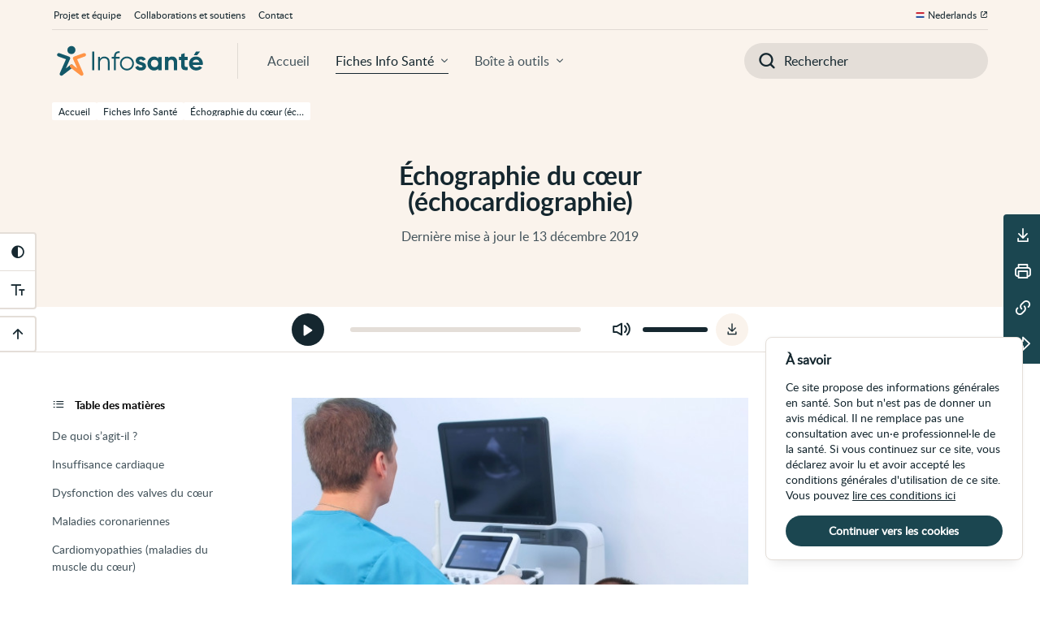

--- FILE ---
content_type: text/html; charset=UTF-8
request_url: https://infosante.be/guides/echographie-du-coeur-echocardiographie
body_size: 20805
content:
<!DOCTYPE html>
<html lang="fr-BE" class="no-js">
<head>
    <meta charset="UTF-8">
    <meta name="viewport" content="width=device-width, initial-scale=1.0">
    <title>Échographie du cœur (échocardiographie) • Infosanté</title>

    <!-- META -->
            <meta property="description" content="L'échographie du cœur permet essentiellement de voir la taille et la fonction des ventricules et oreillettes du cœur, des valves cardiaques, des veines et des artères qui arrivent au cœur et en repartent.">
            <meta property="og:description" content="L'échographie du cœur permet essentiellement de voir la taille et la fonction des ventricules et oreillettes du cœur, des valves cardiaques, des veines et des artères qui arrivent au cœur et en repartent.">
            <meta property="og:image" content="https://infosante.be/storage/guides/228b3493-3a00-4fa6-852e-840ca91f89d2/228b3493-3a00-4fa6-852e-840ca91f89d2_social.png">
            <meta property="og:locale" content="fr">
            <meta property="og:site_name" content="Infosanté">
            <meta property="og:title" content="Échographie du cœur (échocardiographie)">
            <meta property="og:type" content="website">
            <meta property="og:url" content="https://infosante.be/guides/echographie-du-coeur-echocardiographie">
            <meta property="twitter:card" content="summary_large_image">
            <meta property="twitter:creator" content="@WhiteCubeAgency">
            <meta property="twitter:description" content="L'échographie du cœur permet essentiellement de voir la taille et la fonction des ventricules et oreillettes du cœur, des valves cardiaques, des veines et des artères qui arrivent au cœur et en repartent.">
            <meta property="twitter:image" content="https://infosante.be/storage/guides/228b3493-3a00-4fa6-852e-840ca91f89d2/228b3493-3a00-4fa6-852e-840ca91f89d2_social.png">
            <meta property="twitter:title" content="Échographie du cœur (échocardiographie)">
    
    <!-- FAVICON -->
    <link rel="apple-touch-icon" sizes="180x180" href="https://infosante.be/favicon/apple-touch-icon.png">
    <link rel="icon" type="image/png" sizes="32x32" href="https://infosante.be/favicon/favicon-32x32.png">
    <link rel="icon" type="image/png" sizes="16x16" href="https://infosante.be/favicon/favicon-16x16.png">
    <link rel="manifest" href="https://infosante.be/favicon/site.webmanifest">
    <link rel="mask-icon" href="https://infosante.be/favicon/safari-pinned-tab.svg" color="#5bbad5">
    <meta name="msapplication-TileColor" content="#da532c">
    <meta name="theme-color" content="#ffffff">

    <!-- ASSETS -->
    <script src="https://infosante.be/js/modernizr.js?id=f23cf83ff399cddfdde33c2bf1a6ac14"></script>
    <script src="https://infosante.be/js/app.js?id=b334101bc1e84f07e2c6133b059e9fe7" defer></script>
    <link rel="stylesheet" href="https://infosante.be/css/app.css?id=1175b1c766c3658eb6c0440ff9c0c286" />
    <!-- Cookie Consent --><script src="https://infosante.be/cookie-consent/script?id=2e323b709ee0ca0cb7fa18f5a6d80428" defer></script>    
    <script>
        var _paq = window._paq = window._paq || [];
        /* tracker methods like "setCustomDimension" should be called before "trackPageView" */
        _paq.push(['trackPageView']);
        _paq.push(['enableLinkTracking']);
        (function() {
        var u="//analytics.infosante.be/";
        _paq.push(['setTrackerUrl', u+'matomo.php']);
        _paq.push(['setSiteId', '1']);
        var d=document, g=d.createElement('script'), s=d.getElementsByTagName('script')[0];
        g.async=true; g.src=u+'matomo.js'; s.parentNode.insertBefore(g,s);
        })();
    </script>
</head>
<body class="is">
    <div class="is__skip sro">
        <a href="#contenu-principal">Passer au contenu principal de cette page</a>
        <a href="#navigation-principale">Passer à la navigation principale</a>
        <a href="#outils-accessibilite">Passer aux outils d'accessibilité</a>
    </div>
    <header class="is__header" id="debut">
            <div class="header header--time">
    <div class="wrapper">
        <div class="header__content">
            <div class="header__top">
                <h1 class="header__title">Échographie du cœur (échocardiographie)</h1>
                                                    <span class="header__time">
                        <time datetime="2019-12-13 10:14:00">Dernière mise à jour le 13 décembre 2019</time>
                    </span>
                            </div>
                    </div>
        <div class="header__breadcrumbs">
                            <a href="https://infosante.be" class="breadcrumb">
    <span class="breadcrumb__label">Accueil</span>
</a>
                            <a href="https://infosante.be/guides" class="breadcrumb">
    <span class="breadcrumb__label">Fiches Info Santé</span>
</a>
                            <a href="https://infosante.be/guides/echographie-du-coeur-echocardiographie" class="breadcrumb">
    <span class="breadcrumb__label">Échographie du cœur (échocardiographie)</span>
</a>
                    </div>
    </div>
</div>
    </header>
    <nav class="nav is__nav wrapper" id="navigation-principale">
    <h2 class="sro">Navigation principale</h2>
    <div class="nav__desktop">
        <div class="nav__bottom">
            <div class="nav__content">
                <a href="https://infosante.be" class="nav__logo" aria-label="Page d'accueil">
                    <svg xmlns="http://www.w3.org/2000/svg" xmlns:xlink="http://www.w3.org/1999/xlink" xml:space="preserve" x="0" y="0" style="enable-background:new 0 0 209.8 48.2" version="1.1" viewBox="0 0 209.8 48.2" class="logo"><path d="M26.8 14.9c-3.6.4-6.6-2.5-6.1-6.1.3-2.4 2.3-4.4 4.7-4.7 3.6-.5 6.6 2.5 6.1 6.1-.4 2.4-2.3 4.4-4.7 4.7zM12.7 44.1c-.5 0-1-.2-1.5-.5-.9-.7-1.2-1.8-.7-2.8l8.3-18.9-10.4-3.8c-1.2-.4-1.9-1.8-1.4-3 .4-1.2 1.8-1.9 3.1-1.4l12.8 4.6c.6.2 1.1.7 1.4 1.3.3.6.3 1.3 0 1.9l-5.6 12.7 6.2-4.8c1-.8 2.5-.6 3.3.4.8 1 .6 2.5-.4 3.3L14.1 43.6c-.4.3-.9.5-1.4.5z" class="logo__base" /><path d="M39.9 44.1c-.5 0-1-.2-1.5-.5L24.8 33.1c-1-.8-1.2-2.3-.4-3.3.8-1 2.3-1.2 3.3-.4l6.2 4.8-5.6-12.7c-.3-.6-.3-1.3 0-1.9.3-.6.8-1.1 1.4-1.3l12.8-4.6c1.2-.4 2.6.2 3.1 1.4.4 1.2-.2 2.6-1.4 3l-10.4 3.8 8.3 18.9c.4 1 .1 2.2-.7 2.8-.5.3-1 .5-1.5.5z" class="logo__sante" /><path d="M56.7 11.6v25h-2.5v-25h2.5zm20.8 14v11h-2.4v-11c0-3.2-1.8-5-4.9-5s-5.8 1.9-5.8 6.6v9.4H62V18.7h2.4v2.8c1.4-2.2 3.5-3.2 6-3.2 4.5 0 7.1 2.8 7.1 7.3zm8.4-7.6v.7H91V21h-5.2v15.6h-2.4V21h-3v-2.3h3V18c0-4.6 2.7-7.2 7.5-6.9v2.3c-3.3-.3-5 1.2-5 4.6zm5.5 9.6c0-5.3 4.2-9.4 9.4-9.4s9.4 4.1 9.4 9.4-4.2 9.4-9.4 9.4-9.4-4.1-9.4-9.4zm16.5 0c0-4-3.1-7.1-7.1-7.1s-7.1 3.1-7.1 7.1 3.1 7.1 7.1 7.1 7.1-3.1 7.1-7.1zm18.6 3.8c0 3.9-3.4 5.7-7.2 5.7-3.6 0-6.2-1.5-7.5-4.3l4-2.2c.5 1.5 1.7 2.3 3.5 2.3 1.5 0 2.5-.5 2.5-1.5 0-2.6-9.2-1.2-9.2-7.5 0-3.6 3.1-5.7 6.8-5.7 2.9 0 5.4 1.3 6.8 3.8l-3.9 2.1c-.5-1.1-1.5-1.8-2.9-1.8-1.1 0-2.1.5-2.1 1.5 0 2.6 9.2 1 9.2 7.6zm21-12.7v17.9h-4.6v-2.1c-1.3 1.6-3.2 2.6-5.8 2.6-4.8 0-8.7-4.1-8.7-9.4 0-5.3 3.9-9.4 8.7-9.4 2.6 0 4.5 1 5.8 2.6v-2.1h4.6zm-4.6 8.9c0-3-2.1-5-5-5s-4.9 2-4.9 5 2.1 5 4.9 5c2.8.1 5-2 5-5zm25.5-2v11h-4.6V26.2c0-2.4-1.5-3.7-3.5-3.7-2.3 0-3.9 1.3-3.9 4.4v9.6h-4.6V18.7h4.6v2c1.1-1.6 2.9-2.5 5.3-2.5 3.7 0 6.7 2.6 6.7 7.4zm10.1-2.5v7.4c0 1.9 1.4 2 4 1.8v4.2c-6.5.7-8.7-1.2-8.7-6v-7.4h-3.1v-4.4h3.1v-3.6l4.6-1.4v5h4v4.4h-3.9zm15.7 9.8c1.8 0 3.2-.7 4-1.8l3.7 2.1c-1.7 2.4-4.4 3.8-7.8 3.8-6 0-9.8-4.1-9.8-9.4 0-5.3 3.8-9.4 9.5-9.4 5.3 0 9.1 4.2 9.1 9.4 0 .7-.1 1.3-.2 1.9h-13.5c.6 2.4 2.6 3.4 5 3.4zm4.1-6.9c-.6-2.6-2.5-3.6-4.4-3.6-2.5 0-4.2 1.3-4.7 3.6h9.1zm-3.1-9.7h-4.4l2.9-4.9h5.6l-4.1 4.9z" class="logo__base" /></svg>
                </a>
                <div class="nav__links">
                    <a href="https://infosante.be" class="nav__link">Accueil</a>
                    <a href="https://infosante.be/guides" class="nav__link nav__link--dropdown nav__link--current"
                        data-dropdown="guides">Fiches Info Santé</a>
                    <a href="https://infosante.be/ressources" class="nav__link nav__link--dropdown"
                        data-dropdown="tools">Boîte à outils</a>
                </div>
                <div class="nav__dropdowns">
                    <span class="nav__arrow" aria-hidden="true"></span>
                    <div class="nav__slider">
                        <div class="nav__dropdown" id="guides">
    <h3 class="sro">Fiches Info Santé</h3>
    <div class="nav__cards nav__cards--col-2">
                <div class="nav__card nav__card--systems">
            <a href="https://infosante.be/guides/recherche/systemes" class="nav__overlay">
                <span class="sro">Systèmes</span>
            </a>
            <div class="nav__box">
                <strong class="nav__label" aria-hidden="true">Systèmes</strong>
                <p class="nav__info">Vous cherchez une information sur une maladie ou un symptôme qui touche un système du corps, par exemple le système respiratoire&nbsp;?</p>
                <div class="nav__icon" aria-hidden="true">
                    <svg xmlns="http://www.w3.org/2000/svg" xml:space="preserve" style="enable-background:new 0 0 56.7 56.7" viewBox="0 0 56.7 56.7"><path d="M54.5 39.4c-1.4-5.6-3.8-10.8-7.2-15.4l-2-2.7C44 19.4 42 17.9 39.8 17c-1.4-.6-2.9-.4-4.1.4-1.2.8-2 2.2-2 3.7v11.2c-1.7-1.1-1.9-2.8-1.8-4.4v-9.6c0-.8-.6-1.4-1.4-1.4h-4.2c-.8 0-1.4.6-1.4 1.4v9.6c.1 1.6-.1 3.3-1.8 4.4V21.2c0-1.5-.7-2.9-2-3.7-1.2-.8-2.8-1-4.1-.4-2 .8-3.8 2.2-5.5 4.3C7 26.8 3.9 32.9 2.3 39.6c-.7 2.9-.2 6 1.5 8.5 1.6 2.5 4.3 4.2 7.2 4.6l5.7.9c.3 0 .6.1.8.1 1.3 0 2.6-.5 3.7-1.4 1.2-1.1 2-2.7 2-4.3V35.5c4.9-1.9 4.7-6.2 4.7-7.7v-8.1H29v8.1c0 1.5-.2 5.8 4.7 7.7v12.2c0 1.7.7 3.2 2 4.3 1 .9 2.3 1.4 3.7 1.4.3 0 .6 0 .8-.1l5.7-.9c2.9-.4 5.5-2.1 7.2-4.6 1.6-2.4 2.1-5.5 1.4-8.4zM19.1 49.8c-.6.5-1.4.8-2.2.6l-5.7-.9c-2.1-.3-4-1.5-5.2-3.3s-1.6-4-1.1-6.1c1.5-6.2 4.4-11.9 8.6-17 1.4-1.7 2.8-2.8 4.4-3.4.2-.1.4-.1.6-.1.3 0 .6.1.9.3.4.3.7.8.7 1.3v12.3c-5 1.7-7 4.9-7.1 5-.4.7-.2 1.6.4 2 .7.4 1.5.2 2-.4.1-.1 1.5-2.2 4.7-3.5v11.2c0 .7-.3 1.5-1 2zm31.6-3.5c-1.2 1.8-3.1 3-5.2 3.3l-5.7.9c-.8.1-1.6-.1-2.2-.6-.6-.5-1-1.3-1-2.1V36.5c3.3 1.4 4.7 3.4 4.7 3.5.3.4.7.7 1.2.7.3 0 .5-.1.8-.2.7-.4.9-1.3.4-2-.1-.1-2.2-3.4-7.1-5V21.1c0-.5.3-1 .7-1.3.3-.2.6-.3.9-.3.2 0 .4 0 .6.1 1.7.7 3.2 1.9 4.3 3.4l2 2.7c3.2 4.3 5.4 9.2 6.7 14.4.5 2.1.1 4.4-1.1 6.2zM25.8 15.2h4.6c.8 0 1.4-.6 1.4-1.4 0-.8-.6-1.4-1.4-1.4h-4.6c-.8 0-1.4.6-1.4 1.4 0 .8.6 1.4 1.4 1.4zM25.8 10.7h4.6c.8 0 1.4-.6 1.4-1.4 0-.8-.6-1.4-1.4-1.4h-4.6c-.8 0-1.4.6-1.4 1.4 0 .8.6 1.4 1.4 1.4zM25.8 6.2h4.6c.8 0 1.4-.6 1.4-1.4 0-.8-.6-1.4-1.4-1.4h-4.6c-.8 0-1.4.6-1.4 1.4 0 .7.6 1.4 1.4 1.4z"/></svg>
                </div>
            </div>
        </div>
                <div class="nav__card nav__card--bodyparts">
            <a href="https://infosante.be/guides/recherche/corps" class="nav__overlay">
                <span class="sro">Parties du corps</span>
            </a>
            <div class="nav__box">
                <strong class="nav__label" aria-hidden="true">Parties du corps</strong>
                <p class="nav__info">Vous cherchez une information sur une maladie ou un symptôme qui touche une partie du corps&nbsp;?</p>
                <div class="nav__icon" aria-hidden="true">
                    <svg xmlns="http://www.w3.org/2000/svg" xml:space="preserve" style="enable-background:new 0 0 56.7 56.7" viewBox="0 0 56.7 56.7"><path d="M28.3 15.4c3.4 0 6.1-2.8 6.1-6.2S31.7 3 28.3 3c-3.4 0-6.1 2.8-6.1 6.2s2.8 6.2 6.1 6.2zm0-9.6c1.9 0 3.4 1.6 3.4 3.5s-1.5 3.5-3.4 3.5-3.4-1.6-3.4-3.5 1.5-3.5 3.4-3.5zM48 24.4l-15.2-7.1c-1-.4-2-.7-3.1-.7H27c-1.1 0-2.1.2-3.1.7L8.7 24.4c-2.1 1-3 3.4-2.1 5.6s3.4 3.2 5.5 2.3l8.4-3.4c-.2 1.9-.7 5.1-1.3 6.8-1.1 3-3.5 8.5-4.9 11.6-1 2.2-.1 4.7 2 5.8 1.1.6 2.3.7 3.5.3 1.2-.4 2.1-1.2 2.6-2.3l5.9-12.3 6 12.3c.5 1.1 1.5 1.9 2.6 2.3.5.1.9.2 1.4.2.7 0 1.4-.2 2.1-.5 2.1-1.1 3-3.6 2.1-5.8-1.4-3.1-3.8-8.6-4.9-11.6-.6-1.8-1.1-4.9-1.3-6.8l8.4 3.4c2.2.9 4.6-.2 5.5-2.3s-.1-4.6-2.2-5.6zm-.3 4.5c-.3.8-1.2 1.2-2.1.8l-10.2-4.1c-.5-.2-1.1-.1-1.5.3-1.3 1.3.6 9.4 1.1 10.7 1 2.9 3.3 8 4.9 11.7.4.9 0 1.9-.8 2.3-.4.2-.9.3-1.4.1-.5-.1-.8-.5-1-.9L29.5 35c-.2-.5-.7-.8-1.2-.8s-1 .3-1.2.8L20 49.9c-.2.4-.6.8-1 .9-.5.2-1 .1-1.4-.1-.8-.4-1.2-1.5-.8-2.3 1.7-3.8 3.9-8.9 4.9-11.7.5-1.3 2.4-9.4 1.1-10.7-.4-.4-1-.5-1.5-.3l-10.2 4.1c-.8.3-1.7-.1-2.1-.9-.3-.8 0-1.7.8-2.1L25 19.7c.6-.3 1.3-.4 1.9-.4h2.7c.7 0 1.3.1 1.9.4l15.2 7.1c1 .4 1.3 1.3 1 2.1z"/></svg>
                </div>
            </div>
        </div>
            </div>
    <div class="nav__foot">
        <a href="https://infosante.be/guides/fiche-info-sante" class="nav__overlay">
            <span class="sro">Une Fiche Info Santé, qu’est-ce que c’est&nbsp;?</span>
        </a>
        <div class="nav__cta">
            <div class="nav__about">
                <strong class="nav__label"aria-hidden="true">Une Fiche Info Santé, qu’est-ce que c’est&nbsp;?</strong>
                <p class="nav__info">Chaque Fiche Info Santé contient de l'information sur un sujet de santé. L'information est fiable et en langage clair. </p>
            </div>
            <span class="nav__btn" aria-hidden="true">En savoir plus</span>
        </div>
    </div>
</div>                        <div class="nav__dropdown" id="tools">
    <h3 class="sro">Boîte à outils</h3>
    <div class="nav__cards nav__cards--col-3">
                <div class="nav__card nav__card--tool">
            <a href="https://infosante.be/ressources/chercher" class="nav__overlay">
                <span class="sro">Chercher</span>
            </a>
            <div class="nav__box">
                <strong class="nav__label" aria-hidden="true">Chercher</strong>
                <p class="nav__info">Comment faire pour trouver une information de confiance ?</p>
                <div class="nav__icon" aria-hidden="true">
                    <svg xml:space="preserve" style="enable-background:new 0 0 56.7 56.7" viewBox="0 0 56.7 56.7"><path d="M36.9 13.6c-3.1-3.1-7.2-4.8-11.6-4.8s-8.5 1.7-11.6 4.8c-6.4 6.4-6.4 16.9 0 23.3 3.1 3.1 7.2 4.8 11.6 4.8s8.5-1.7 11.6-4.8c6.5-6.4 6.5-16.8 0-23.3zM25.3 40.8c-4.1 0-8-1.6-10.9-4.5-6-6-6-15.8 0-21.9 2.9-2.9 6.8-4.5 10.9-4.5s8 1.6 10.9 4.5c6 6 6 15.8 0 21.9-2.9 2.8-6.8 4.5-10.9 4.5z"/><path d="M50.4 45.9 41.5 37c5.6-7.8 4.9-18.7-2.1-25.8-3.8-3.8-8.8-5.8-14.1-5.8s-10.3 2-14.1 5.8c-7.8 7.8-7.8 20.4 0 28.2 3.8 3.8 8.8 5.8 14.1 5.8 4.2 0 8.3-1.3 11.6-3.8l8.8 8.8c1.1 1.1 2.8 1.4 4.1.5 1.8-1 2-3.4.6-4.8zM12.6 38c-7-7-7-18.4 0-25.4 3.5-3.5 8.1-5.3 12.7-5.3s9.2 1.8 12.7 5.3c6.2 6.3 6.9 16 2 23l-.9 1.2c-.3.4-.7.8-1.1 1.2-.4.4-.8.8-1.2 1.1l-1.2.9c-3.1 2.2-6.7 3.2-10.3 3.2-4.6 0-9.2-1.7-12.7-5.2zm34.5 11.5c-.1.1-.2.1-.3.1s-.2 0-.3-.1l-8-8c-.2-.2-.2-.4 0-.6.2-.2.4-.2.6 0l8 8c.2.2.2.4 0 .6z"/></svg>
                </div>
            </div>
        </div>
                <div class="nav__card nav__card--tool">
            <a href="https://infosante.be/ressources/evaluer" class="nav__overlay">
                <span class="sro">Évaluer</span>
            </a>
            <div class="nav__box">
                <strong class="nav__label" aria-hidden="true">Évaluer</strong>
                <p class="nav__info">Comment juger la qualité de l'information que je découvre ?</p>
                <div class="nav__icon" aria-hidden="true">
                    <svg xml:space="preserve" style="enable-background:new 0 0 56.7 56.7" viewBox="0 0 56.7 56.7"><path d="M28.3 8.3c-14.3 0-26 11.7-26 26 0 .6.5 1 1 1h11.1c.5 7.2 6.5 13 13.9 13s13.4-5.8 13.9-13h11.1c.5 0 1-.4 1-1 0-14.3-11.6-26-26-26zm11.9 5.2L34.9 22c-2-1-4.2-1.6-6.6-1.6s-4.6.6-6.5 1.6l-5.3-8.5c3.5-2 7.6-3.2 11.9-3.2s8.3 1.2 11.8 3.2zm-24.6.5 5.3 8.5c-3.5 2.2-6 6-6.4 10.4v.4H4.4c.3-8.1 4.7-15.2 11.2-19.3zm12.7 32.4c-6.6 0-11.9-5.3-11.9-11.9s5.4-11.9 11.9-11.9c3.1 0 6 1.2 8.1 3.2l-2.6 1.7c-1.5-1.2-3.4-1.9-5.5-1.9-4.9 0-8.9 4-8.9 8.9s4 8.9 8.9 8.9 8.9-4 8.9-8.9c0-1.5-.4-2.8-1-4l2.2-2.2c1.1 1.8 1.8 3.9 1.8 6.2.1 6.5-5.3 11.9-11.9 11.9zm8-12c0 4.4-3.5 7.9-7.9 7.9s-7.9-3.5-7.9-7.9 3.5-7.9 7.9-7.9c1.7 0 3.3.6 4.6 1.5l-6 4c-1.4.9-1.6 2.8-.6 4.1 1 1.3 2.9 1.4 4.1.2l5.1-5.1c.4 1 .7 2.1.7 3.2zm-6.4 0c0 .8-.7 1.5-1.5 1.5s-1.5-.7-1.5-1.5c0-.9.7-1.5 1.5-1.5s1.5.6 1.5 1.5zm12.3-1V33c-.2-2.3-1-4.4-2.2-6.2l2.1-2.1c.4-.4.4-1.1.1-1.5-.4-.5-1-.5-1.5-.2l-2.5 1.6c-.7-.7-1.5-1.4-2.4-2l5.3-8.5c6.5 4.1 10.9 11.2 11.2 19.3H42.2z"/></svg>
                </div>
            </div>
        </div>
                <div class="nav__card nav__card--tool">
            <a href="https://infosante.be/ressources/utiliser" class="nav__overlay">
                <span class="sro">Utiliser</span>
            </a>
            <div class="nav__box">
                <strong class="nav__label" aria-hidden="true">Utiliser</strong>
                <p class="nav__info">Choisir l'information qui s'applique à mes besoins dans la vie de tous les jours ?</p>
                <div class="nav__icon" aria-hidden="true">
                    <svg xml:space="preserve" style="enable-background:new 0 0 56.7 56.7" viewBox="0 0 56.7 56.7"><path d="M7.4 20.5h20.8c.3 0 .5-.2.5-.5s-.2-.5-.5-.5H7.4c-.3 0-.5.2-.5.5s.2.5.5.5zM7.4 25.2h20.8c.3 0 .5-.2.5-.5s-.2-.5-.5-.5H7.4c-.3 0-.5.2-.5.5s.2.5.5.5zM17.2 28.9H7.4c-.3 0-.5.2-.5.5s.2.5.5.5h9.8c.3 0 .5-.2.5-.5s-.2-.5-.5-.5z"/><path d="M47.7 28.5H32.9V17.9c0-2.3-1.9-4.2-4.3-4.2H6.8c-2.3 0-4.2 1.9-4.2 4.2v13.3c0 2.3 1.9 4.3 4.2 4.3h.5v4c0 .4.2.7.5.9.2.1.3.1.5.1s.4-.1.6-.2l7.3-4.9h5.5v6.8c0 2.3 1.9 4.2 4.2 4.2h12.5l7.3 4.9c.2.1.4.2.5.2.2 0 .3 0 .5-.1.3-.2.5-.5.5-.9v-4h.5c2.3 0 4.2-1.9 4.2-4.2v-9.5c.1-2.4-1.8-4.3-4.2-4.3zM23.1 34v-1.2c0-1.5 1.2-2.8 2.8-2.8h5.5v1.2c0 1.5-1.2 2.8-2.8 2.8h-5.5zm-7.2-.5c-.2 0-.4.1-.6.2l-6 4v-3.2c0-.6-.4-1-1-1H6.8c-1.2 0-2.2-1-2.2-2.3V17.9c0-1.2 1-2.2 2.2-2.2h21.8c1.2 0 2.2 1 2.2 2.2V29h-5c-2.1 0-3.8 1.7-3.8 3.8v.7h-6.1zM50 42.3c0 1.2-1 2.2-2.2 2.2h-1.5c-.5 0-1 .5-1 1v3.2l-6-4c-.2-.1-.4-.2-.5-.2H25.9c-1.2 0-2.2-1-2.2-2.2V35h5c2.1 0 3.8-1.7 3.8-3.8v-.7h15.3c1.2 0 2.2 1 2.2 2.3v9.5z"/><path d="M32.4 36.2c-.8 0-1.4.6-1.4 1.4 0 .8.6 1.4 1.4 1.4.8 0 1.4-.6 1.4-1.4-.1-.8-.7-1.4-1.4-1.4zM36.8 36.2c-.8 0-1.4.6-1.4 1.4 0 .8.6 1.4 1.4 1.4s1.4-.6 1.4-1.4c0-.8-.6-1.4-1.4-1.4zM41.2 36.2c-.8 0-1.4.6-1.4 1.4 0 .8.6 1.4 1.4 1.4.8 0 1.4-.6 1.4-1.4 0-.8-.6-1.4-1.4-1.4zM40.9 22.8v2.6c0 .2.1.3.3.4.1 0 .2.1.2.1.1 0 .2 0 .3-.1l3.2-2.1c5.1 0 9.3-4.2 9.3-9.3S50 5.1 44.9 5.1s-9.3 4.2-9.3 9.3c-.1 3.6 2 6.9 5.3 8.4zm-4.4-8.4c0-4.6 3.7-8.3 8.3-8.3s8.3 3.7 8.3 8.3-3.7 8.3-8.3 8.3h-.1c-.1 0-.2 0-.3.1l-2.5 1.7v-2c0-.2-.1-.4-.3-.5-3.1-1.3-5.1-4.2-5.1-7.6z"/><path d="M45.2 17.5c-.1-.1-.2-.2-.3-.2-.1-.1-.3-.1-.4-.1s-.3 0-.4.1c-.1 0-.2.1-.3.2s-.2.2-.2.3c0 .1-.1.3-.1.4 0 .1 0 .3.1.4 0 .1.1.2.2.3s.2.2.3.2c.1.1.3.1.4.1.1 0 .3 0 .4-.1.1 0 .2-.1.3-.2.1-.1.2-.2.2-.3 0-.1.1-.3.1-.4 0-.1 0-.3-.1-.4 0-.1-.1-.2-.2-.3zM43 11.1c.1 0 .1 0 .2-.1s.2-.1.3-.2c.1-.1.3-.1.4-.2.2-.1.4-.1.7-.1.2 0 .3 0 .5.1.1.1.3.1.4.2s.2.2.2.3c.1.1.1.3.1.4 0 .2-.1.5-.2.6-.1.2-.2.4-.4.5-.2.2-.3.3-.5.4-.2.1-.4.2-.5.4 0 .3-.2.4-.2.6-.1.2-.1.4-.1.6l.1 1.1h1.2l.2-1c0-.1.1-.3.2-.4.1-.1.2-.2.4-.3s.3-.2.5-.4c.2-.1.3-.3.5-.5.1-.2.3-.4.4-.7.1-.2.2-.6.2-.9 0-.3-.1-.7-.2-1-.1-.3-.3-.5-.5-.7-.2-.2-.5-.4-.8-.5-.3-.1-.7-.2-1.1-.2-.3 0-.6 0-.8.1s-.5.1-.7.2l-.6.3c-.2.1-.4.2-.5.4l.4.7c-.1.3 0 .3.2.3z"/></svg>
                </div>
            </div>
        </div>
            </div>
    <div class="nav__foot">
        <a href="https://infosante.be/ressources/boite-a-outils" class="nav__overlay">
            <span class="sro">La boîte à outils, qu’est-ce que c’est&nbsp;?</span>
        </a>
        <div class="nav__cta">
            <div class="nav__about">
                <strong class="nav__label"aria-hidden="true">La boîte à outils, qu’est-ce que c’est&nbsp;?</strong>
                <p class="nav__info">La boîte à outils vous donne des repères pour chercher, évaluer et utiliser de l'information en santé.</p>
            </div>
            <span class="nav__btn" aria-hidden="true">En savoir plus</span>
        </div>
    </div>
</div>                    </div>
                </div>
            </div>
            <form action="https://infosante.be/guides/recherche" method="GET" class="nav__searchbar">
                <div class="nav__search">
                    <label for="nav-search" class="sro">Introduisez votre recherche</label>
                    <input type="search" id="nav-search" name="search" class="nav__input"
                        placeholder="Rechercher" />
                    <span class="nav__glass" aria-hidden="true"></span>
                    <button class="nav__submit" type="submit">
                        <span class="sro">Valider la recherche</span>
                    </button>
                </div>
            </form>
        </div>
        <div class="nav__top">
            <h3 class="sro">À propos d'InfoSanté</h3>
            <div class="nav__list">
                <a href="https://infosante.be/projet-equipe" class="nav__item">Projet et équipe</a>
                <a href="https://infosante.be/collaborations-soutiens" class="nav__item">Collaborations et soutiens</a>
                <a href="https://infosante.be/contact" class="nav__item">Contact</a>
            </div>
            <a href="https://www.gezondheidenwetenschap.be/" target="_blank" class="nav__lang" rel="alternate" hreflang="nl"
                lang="nl" title="Gezondheid en wetenschap">Nederlands</a>
        </div>
    </div>

<div class="nav__mobile panel panel--nav">
        <div class="panel__header">
            <div class="panel__head">
                <a href="https://infosante.be" class="panel__logo" aria-label="Page d'accueil">
                    <svg xmlns="http://www.w3.org/2000/svg" xmlns:xlink="http://www.w3.org/1999/xlink" xml:space="preserve" x="0" y="0" style="enable-background:new 0 0 209.8 48.2" version="1.1" viewBox="0 0 209.8 48.2" class="logo"><path d="M26.8 14.9c-3.6.4-6.6-2.5-6.1-6.1.3-2.4 2.3-4.4 4.7-4.7 3.6-.5 6.6 2.5 6.1 6.1-.4 2.4-2.3 4.4-4.7 4.7zM12.7 44.1c-.5 0-1-.2-1.5-.5-.9-.7-1.2-1.8-.7-2.8l8.3-18.9-10.4-3.8c-1.2-.4-1.9-1.8-1.4-3 .4-1.2 1.8-1.9 3.1-1.4l12.8 4.6c.6.2 1.1.7 1.4 1.3.3.6.3 1.3 0 1.9l-5.6 12.7 6.2-4.8c1-.8 2.5-.6 3.3.4.8 1 .6 2.5-.4 3.3L14.1 43.6c-.4.3-.9.5-1.4.5z" class="logo__base" /><path d="M39.9 44.1c-.5 0-1-.2-1.5-.5L24.8 33.1c-1-.8-1.2-2.3-.4-3.3.8-1 2.3-1.2 3.3-.4l6.2 4.8-5.6-12.7c-.3-.6-.3-1.3 0-1.9.3-.6.8-1.1 1.4-1.3l12.8-4.6c1.2-.4 2.6.2 3.1 1.4.4 1.2-.2 2.6-1.4 3l-10.4 3.8 8.3 18.9c.4 1 .1 2.2-.7 2.8-.5.3-1 .5-1.5.5z" class="logo__sante" /><path d="M56.7 11.6v25h-2.5v-25h2.5zm20.8 14v11h-2.4v-11c0-3.2-1.8-5-4.9-5s-5.8 1.9-5.8 6.6v9.4H62V18.7h2.4v2.8c1.4-2.2 3.5-3.2 6-3.2 4.5 0 7.1 2.8 7.1 7.3zm8.4-7.6v.7H91V21h-5.2v15.6h-2.4V21h-3v-2.3h3V18c0-4.6 2.7-7.2 7.5-6.9v2.3c-3.3-.3-5 1.2-5 4.6zm5.5 9.6c0-5.3 4.2-9.4 9.4-9.4s9.4 4.1 9.4 9.4-4.2 9.4-9.4 9.4-9.4-4.1-9.4-9.4zm16.5 0c0-4-3.1-7.1-7.1-7.1s-7.1 3.1-7.1 7.1 3.1 7.1 7.1 7.1 7.1-3.1 7.1-7.1zm18.6 3.8c0 3.9-3.4 5.7-7.2 5.7-3.6 0-6.2-1.5-7.5-4.3l4-2.2c.5 1.5 1.7 2.3 3.5 2.3 1.5 0 2.5-.5 2.5-1.5 0-2.6-9.2-1.2-9.2-7.5 0-3.6 3.1-5.7 6.8-5.7 2.9 0 5.4 1.3 6.8 3.8l-3.9 2.1c-.5-1.1-1.5-1.8-2.9-1.8-1.1 0-2.1.5-2.1 1.5 0 2.6 9.2 1 9.2 7.6zm21-12.7v17.9h-4.6v-2.1c-1.3 1.6-3.2 2.6-5.8 2.6-4.8 0-8.7-4.1-8.7-9.4 0-5.3 3.9-9.4 8.7-9.4 2.6 0 4.5 1 5.8 2.6v-2.1h4.6zm-4.6 8.9c0-3-2.1-5-5-5s-4.9 2-4.9 5 2.1 5 4.9 5c2.8.1 5-2 5-5zm25.5-2v11h-4.6V26.2c0-2.4-1.5-3.7-3.5-3.7-2.3 0-3.9 1.3-3.9 4.4v9.6h-4.6V18.7h4.6v2c1.1-1.6 2.9-2.5 5.3-2.5 3.7 0 6.7 2.6 6.7 7.4zm10.1-2.5v7.4c0 1.9 1.4 2 4 1.8v4.2c-6.5.7-8.7-1.2-8.7-6v-7.4h-3.1v-4.4h3.1v-3.6l4.6-1.4v5h4v4.4h-3.9zm15.7 9.8c1.8 0 3.2-.7 4-1.8l3.7 2.1c-1.7 2.4-4.4 3.8-7.8 3.8-6 0-9.8-4.1-9.8-9.4 0-5.3 3.8-9.4 9.5-9.4 5.3 0 9.1 4.2 9.1 9.4 0 .7-.1 1.3-.2 1.9h-13.5c.6 2.4 2.6 3.4 5 3.4zm4.1-6.9c-.6-2.6-2.5-3.6-4.4-3.6-2.5 0-4.2 1.3-4.7 3.6h9.1zm-3.1-9.7h-4.4l2.9-4.9h5.6l-4.1 4.9z" class="logo__base" /></svg>
                </a>
            </div>
            <div class="panel__buttons">
                <button class="panel__search">
                    <span class="sro">Ouvrir la recherche</span>
                </button>
                <button class="panel__burger">
                    <span class="panel__menu" data-close="Fermer">Menu</span>
                    <span class="panel__line" aria-hidden="true"></span>
                </button>
            </div>
        </div>

        <div class="panel__body">
            <div class="panel__container">
                <div class="panel__content">
                    <a href="https://infosante.be" class="panel__link">
                        <span class="panel__label">Accueil</span>
                    </a>
                    <a href="#nav-panel-guides" class="panel__link panel__link--page">
                        <span class="panel__label">Fiches Info Santé</span>
                    </a>
                    <a href="#nav-panel-tools" class="panel__link panel__link--page">
                        <span class="panel__label">Boîte à outils</span>
                    </a>
                    <div class="panel__section">
                        <a href="https://infosante.be/projet-equipe" class="panel__link panel__link--light">
                            <span class="panel__label">Projet et équipe</span>
                        </a>
                        <a href="https://infosante.be/collaborations-soutiens" class="panel__link panel__link--light">
                            <span class="panel__label">Collaborations et soutiens</span>
                        </a>
                        <a href="https://infosante.be/contact" class="panel__link panel__link--light">
                            <span class="panel__label">Contact</span>
                        </a>
                        <a href="https://www.gezondheidenwetenschap.be/" target="_blank"
                            class="panel__link panel__link--light panel__link--lang" rel="alternate" hreflang="nl"
                            lang="nl" title="Gezondheid en wetenschap">
                            <span class="panel__label">Nederlands</span>
                        </a>
                    </div>
                </div>
                <div class="panel__accessibility">
                    <form class="panel__accessibility-form" action="https://infosante.be/actions/contrast" method="POST">
                        <input type="hidden" name="_token" value="Vu8C14LhAfkjHNIIB0jRmF9n3qCMDSMxdLo6rtiW" autocomplete="off">                        <button class="panel__action panel__action--contrast">
                            <span class="panel__actionable">Mode contrasté</span>
                        </button>
                    </form>
                    <a href="#debut" data-scroll class="panel__action panel__action--scroll">
                        <span class="panel__actionable">Remonter au début de la page</span>
                    </a>
                </div>
            </div>
            <section class="panel__page" id="nav-panel-guides" data-back="Fiches Info Santé">
                <h3 class="sro">Fiches Info Santé</h3>
                <div class="panel__content">
                    <div class="panel__wrapper">
                        <article class="card-search">
    <a href="https://infosante.be/guides/recherche/systemes" class="card-search__link"><span class="sro">Rechercher par système</span></a>
    <div class="card-search__content">
        <div class="card-search__info">
            <h3 class="card-search__title">Rechercher par système</h3>
            <p class="card-search__txt">
                Par exemple : le système respiratoire ou digestif.
            </p>
        </div>
        <span class="card-search__arrow" aria-hidden="true"></span>
    </div>
</article>
                        <article class="card-search card-search--body">
    <a href="https://infosante.be/guides/recherche/corps" class="card-search__link"><span class="sro">Rechercher par partie du corps</span></a>
    <div class="card-search__content">
        <div class="card-search__info">
            <h3 class="card-search__title">Rechercher par partie du corps</h3>
            <p class="card-search__txt">
                Cliquez sur une partie du corps pour trouver l’information.
            </p>
        </div>
        <span class="card-search__arrow" aria-hidden="true"></span>
    </div>
</article>
                        <div class="panel__card">
                            <a href="https://infosante.be/guides/fiche-info-sante" class="panel__cardoverlay">
                                <span class="sro">Une Fiche Info Santé, qu’est-ce que c’est&nbsp;?</span>
                            </a>
                            <div class="panel__cardbox">
                                <strong class="panel__subtitle" aria-hidden="true">Une Fiche Info Santé, qu’est-ce que c’est&nbsp;?</strong>
                                <p class="panel__txt">Chaque Fiche Info Santé contient de l'information sur un sujet de santé. L'information est fiable et en langage clair. </p>
                            </div>
                        </div>
                    </div>
                </div>
            </section>
            <section class="panel__page" id="nav-panel-tools" data-back="Boîte à outils">
                <h3 class="sro">Boîte à outils</h3>
                <div class="panel__content">
                    <div class="panel__wrapper">
                                                    <article class="card-tool card-tool--search">
    <a href="https://infosante.be/ressources/chercher" class="card-tool__link">
        <span class="sro">Comment faire pour trouver une information de confiance ?</span>
    </a>
    <div class="card-tool__content">
        <h3 class="card-tool__title">Chercher</h3>
        <div class="card-tool__svg" aria-hidden="true">
            <figure class="card-tool__icon card-tool__icon--desktop"><svg xml:space="preserve" style="enable-background:new 0 0 127.6 127.6" viewBox="0 0 127.6 127.6"><path d="M84.3 88.4c5.4-5.3 8.4-12.5 8.4-20s-3-14.7-8.4-20c-11.1-11-29.3-11-40.4 0-5.4 5.3-8.4 12.5-8.4 20s3 14.7 8.4 20c5.6 5.5 12.9 8.3 20.2 8.3 7.3 0 14.6-2.8 20.2-8.3zM44.6 49.1c5.4-5.3 12.4-8 19.5-8s14.1 2.7 19.5 8c5.2 5.2 8.1 12 8.1 19.3 0 5.9-1.9 11.6-5.4 16.3H42c-3.5-4.7-5.4-10.3-5.4-16.3 0-7.3 2.8-14.2 8-19.3zm-1.8 36.6h42.7c-.6.7-1.2 1.4-1.9 2.1-10.8 10.7-28.2 10.7-39 0l-1.8-2.1zM12.5 20.7c.8 0 1.5-.7 1.5-1.5s-.7-1.5-1.5-1.5-1.5.7-1.5 1.5c0 .9.7 1.5 1.5 1.5zM18.5 20.7c.8 0 1.5-.7 1.5-1.5s-.7-1.5-1.5-1.5-1.5.7-1.5 1.5c0 .9.7 1.5 1.5 1.5zM24.5 20.7c.8 0 1.5-.7 1.5-1.5s-.7-1.5-1.5-1.5-1.5.7-1.5 1.5c0 .9.7 1.5 1.5 1.5z"/><path d="M115.8 13.8h-104c-2.2 0-4 1.8-4 4v60.5c0 2.2 1.8 4 4 4h21.8c1.6 3.5 3.9 6.8 6.8 9.7 6.3 6.3 14.8 9.7 23.7 9.7 7.1 0 13.8-2.2 19.4-6.1l16.6 16.5c1.9 1.9 5 2.4 7.3.9 3.1-2 3.3-6.2.9-8.6L91.5 87.6c1.2-1.7 2.3-3.5 3.2-5.4h21.1c2.2 0 4-1.8 4-4V17.7c0-2.1-1.8-3.9-4-3.9zm-104 2h104c1.1 0 2 .9 2 2v5H9.8v-5c0-1.1.9-2 2-2zm30 74.7c-2.5-2.5-4.5-5.3-6-8.3-1.8-3.6-2.8-7.5-3.1-11.5v-.1c-.1-1.5-.1-3.1 0-4.6v-.1c.1-.8.1-1.5.3-2.3v-.2c.1-.7.3-1.5.4-2.2v-.1L34 59c0-.1.1-.2.1-.3.5-1.4 1-2.8 1.7-4.1.1-.1.1-.2.2-.4.3-.6.7-1.3 1.1-1.9.1-.1.1-.2.2-.3.4-.6.7-1.1 1.1-1.7.1-.1.1-.2.2-.3.4-.6.9-1.2 1.4-1.7.1-.1.2-.2.3-.4.5-.6 1-1.1 1.6-1.7 3.5-3.4 7.5-5.9 11.9-7.4 1.2-.4 2.4-.7 3.6-1 .4-.1.9-.2 1.3-.3 1.8-.3 3.7-.5 5.5-.5 1.8 0 3.8.2 5.7.5.2 0 .5.1.7.1 2.6.5 5.1 1.4 7.5 2.6 1.2.6 2.3 1.2 3.4 1.9 1.3.9 2.6 1.8 3.8 2.9.4.4.8.7 1.2 1.1.5.5 1.1 1.1 1.6 1.7.1.1.2.2.3.4.5.6.9 1.1 1.4 1.7.1.1.1.2.2.3.4.5.8 1.1 1.1 1.7.1.1.1.2.2.3.4.6.7 1.3 1.1 1.9.1.1.1.2.2.4.7 1.3 1.2 2.7 1.7 4.1 0 .1.1.2.1.3L95 61v.1c.2.7.3 1.5.4 2.2v.2c.1.7.2 1.5.3 2.3v.1c.1 1.5.1 3.1 0 4.6v.1c-.3 4-1.3 7.9-3.1 11.5-.7 1.4-1.5 2.7-2.4 4-.8 1.1-1.7 2.2-2.6 3.3l-1 1-1 1c-1 .9-2.1 1.8-3.3 2.6-5.4 3.7-11.7 5.6-18 5.6-8.2.1-16.3-3-22.5-9.1zm74-10.3H95.5c0-.1.1-.2.1-.3.2-.5.4-1 .5-1.5.1-.3.2-.7.3-1l.3-1.2c.1-.4.2-.7.2-1.1 0-.2.1-.5.1-.7.2-.8.3-1.7.4-2.5v-.2c.1-.5.1-1 .1-1.5V67c0-.5-.1-1-.1-1.4 0-.1 0-.3-.1-.5-.1-.8-.2-1.5-.3-2.3 0-.2-.1-.4-.1-.6-.1-.4-.2-.7-.2-1.1-.1-.3-.2-.7-.2-1-.1-.3-.2-.6-.2-.9l-.6-1.8c-.1-.2-.2-.4-.2-.7-.2-.5-.4-1-.6-1.4-.1-.2-.2-.3-.2-.5-.3-.6-.6-1.3-.9-1.9-.1-.1-.1-.2-.2-.3-.3-.5-.6-1.1-.9-1.6-.1-.1-.2-.3-.2-.4l-1.2-1.8c0-.1-.1-.1-.1-.2L90 47.1c-.1-.1-.2-.3-.4-.4-.5-.5-1-1.1-1.5-1.6-1.6-1.6-3.3-3-5.1-4.2-.9-.6-1.8-1.2-2.8-1.7-4.8-2.5-10.2-3.9-15.8-3.9-5.6 0-10.5 1.2-15.1 3.5-3.2 1.6-6.1 3.7-8.7 6.2-.5.5-1 1.1-1.5 1.6-.1.1-.2.3-.4.4l-1.2 1.5c0 .1-.1.1-.1.2l-1.2 1.8c-.1.1-.2.3-.2.4-.3.5-.6 1.1-.9 1.6-.1.1-.1.2-.2.3-.3.6-.6 1.2-.9 1.9-.1.2-.2.3-.2.5-.2.5-.4 1-.6 1.4-.1.2-.2.4-.2.7l-.6 1.8c-.1.3-.2.6-.2.9-.1.3-.2.7-.2 1-.1.4-.2.7-.2 1.1 0 .2-.1.4-.1.7-.1.8-.2 1.5-.3 2.3v.5c0 .5-.1 1-.1 1.4-.1 1-.1 2 0 3v.3c0 .5.1 1 .1 1.5v.2c.1.8.2 1.7.4 2.5 0 .2.1.5.1.7.1.4.2.8.2 1.1l.3 1.2c.1.3.2.7.3 1 .2.5.3 1 .5 1.5 0 .1.1.2.1.3h-21c-1.1 0-2-.9-2-2V23.7h108v54.5c-.5 1.1-1.4 2-2.5 2z"/></svg></figure>
            <figure class="card-tool__icon card-tool__icon--mobile"><svg xml:space="preserve" style="enable-background:new 0 0 56.7 56.7" viewBox="0 0 56.7 56.7"><path d="M36.9 13.6c-3.1-3.1-7.2-4.8-11.6-4.8s-8.5 1.7-11.6 4.8c-6.4 6.4-6.4 16.9 0 23.3 3.1 3.1 7.2 4.8 11.6 4.8s8.5-1.7 11.6-4.8c6.5-6.4 6.5-16.8 0-23.3zM25.3 40.8c-4.1 0-8-1.6-10.9-4.5-6-6-6-15.8 0-21.9 2.9-2.9 6.8-4.5 10.9-4.5s8 1.6 10.9 4.5c6 6 6 15.8 0 21.9-2.9 2.8-6.8 4.5-10.9 4.5z"/><path d="M50.4 45.9 41.5 37c5.6-7.8 4.9-18.7-2.1-25.8-3.8-3.8-8.8-5.8-14.1-5.8s-10.3 2-14.1 5.8c-7.8 7.8-7.8 20.4 0 28.2 3.8 3.8 8.8 5.8 14.1 5.8 4.2 0 8.3-1.3 11.6-3.8l8.8 8.8c1.1 1.1 2.8 1.4 4.1.5 1.8-1 2-3.4.6-4.8zM12.6 38c-7-7-7-18.4 0-25.4 3.5-3.5 8.1-5.3 12.7-5.3s9.2 1.8 12.7 5.3c6.2 6.3 6.9 16 2 23l-.9 1.2c-.3.4-.7.8-1.1 1.2-.4.4-.8.8-1.2 1.1l-1.2.9c-3.1 2.2-6.7 3.2-10.3 3.2-4.6 0-9.2-1.7-12.7-5.2zm34.5 11.5c-.1.1-.2.1-.3.1s-.2 0-.3-.1l-8-8c-.2-.2-.2-.4 0-.6.2-.2.4-.2.6 0l8 8c.2.2.2.4 0 .6z"/></svg></figure>
        </div>
    </div>
</article>                                                    <article class="card-tool card-tool--evaluate">
    <a href="https://infosante.be/ressources/evaluer" class="card-tool__link">
        <span class="sro">Comment juger la qualité de l&#039;information que je découvre ?</span>
    </a>
    <div class="card-tool__content">
        <h3 class="card-tool__title">Évaluer</h3>
        <div class="card-tool__svg" aria-hidden="true">
            <figure class="card-tool__icon card-tool__icon--desktop"><svg xml:space="preserve" style="enable-background:new 0 0 127.6 127.6" viewBox="0 0 127.6 127.6"><path d="M4.8 24.6h118v78.3H4.8z" style="fill:none"/><path d="M63.8 24.6c-32.5 0-59 26.5-59 59 0 .5.4.9.9.9h28c.5 0 .9-.4.9-.9 0-16.1 13.1-29.2 29.1-29.2 8.5 0 16.1 3.6 21.4 9.4l-9.9 6.6c-3.1-2.5-7.1-4.1-11.5-4.1-10.1 0-18.3 8.2-18.3 18.3s8.2 18.3 18.3 18.3S82 94.7 82 84.7c0-3-.8-5.9-2.1-8.4l8.3-8.3c2.9 4.5 4.6 9.9 4.6 15.7 0 .5.4.9.9.9h28c.5 0 .9-.4.9-.9.2-32.6-26.3-59.1-58.8-59.1zm-2.7 55.2c-2.4 1.6-3.1 4.8-1.7 7.2.1.1.1.2.2.4l.3.3v.1c.1.1.2.3.3.4 2.1 2.1 5.6 2.2 7.7 0l7.9-7.9c.5 1.3.8 2.8.8 4.3 0 7.1-5.8 12.8-12.8 12.8-7.1 0-12.8-5.8-12.8-12.8 0-7.1 5.8-12.8 12.8-12.8 2.4 0 4.7.7 6.6 1.9l-9.3 6.1zm19.1 4.9c0 9.1-7.4 16.5-16.4 16.5s-16.4-7.4-16.4-16.5 7.4-16.5 16.4-16.5c3.7 0 7.1 1.2 9.9 3.3l-2.4 1.6c-2.2-1.4-4.7-2.2-7.4-2.2-7.6 0-13.7 6.2-13.7 13.7 0 7.6 6.2 13.7 13.7 13.7 7.6 0 13.7-6.2 13.7-13.7 0-1.8-.3-3.5-1-5l2.1-2.1c1 2.2 1.5 4.6 1.5 7.2zm-47.4-2H6.6c.3-20.3 11.2-38 27.4-47.9L47.9 57c-8.8 5.3-14.7 14.8-15.1 25.7zm15.9-26.1L34.8 34.4c8.5-5 18.4-7.9 29-7.9s20.5 2.9 29 7.9L78.9 56.6c-4.5-2.5-9.6-3.9-15.1-3.9s-10.6 1.4-15.1 3.9zm46 26.1c-.2-6-2-11.5-5.1-16.1l1.2-1.2c.8-.8.9-2.1.1-3-.7-.9-2-1.1-2.9-.4l-1.3.9c-2-2.3-4.4-4.2-7-5.8l13.9-22.2c16.2 9.9 27.1 27.6 27.4 47.9l-26.3-.1z"/><path d="M22.7 59.1c0-1.4-1.1-2.5-2.5-2.5s-2.5 1.1-2.5 2.5 1.1 2.5 2.5 2.5 2.5-1.1 2.5-2.5zM29.2 56.6c-1.4 0-2.5 1.1-2.5 2.5s1.1 2.5 2.5 2.5 2.5-1.1 2.5-2.5-1.1-2.5-2.5-2.5zM59.3 37.6c1.4 0 2.5-1.1 2.5-2.5s-1.1-2.5-2.5-2.5-2.5 1.1-2.5 2.5c0 1.3 1.1 2.5 2.5 2.5zM68.3 37.6c1.4 0 2.5-1.1 2.5-2.5s-1.1-2.5-2.5-2.5-2.5 1.1-2.5 2.5c0 1.3 1.1 2.5 2.5 2.5zM24.7 63.6c-3.3 0-6 2.7-6 6h12c0-3.3-2.7-6-6-6zM98.8 59.1c0-1.4-1.1-2.5-2.5-2.5s-2.5 1.1-2.5 2.5 1.1 2.5 2.5 2.5 2.5-1.1 2.5-2.5zM102.8 59.1c0 1.4 1.1 2.5 2.5 2.5s2.5-1.1 2.5-2.5-1.1-2.5-2.5-2.5-2.5 1.1-2.5 2.5zM100.8 69.6c3.3 0 6-2.7 6-6h-12c0 3.3 2.7 6 6 6zM71.8 42.6h-16v4h16v-4z"/></svg></figure>
            <figure class="card-tool__icon card-tool__icon--mobile"><svg xml:space="preserve" style="enable-background:new 0 0 56.7 56.7" viewBox="0 0 56.7 56.7"><path d="M28.3 8.3c-14.3 0-26 11.7-26 26 0 .6.5 1 1 1h11.1c.5 7.2 6.5 13 13.9 13s13.4-5.8 13.9-13h11.1c.5 0 1-.4 1-1 0-14.3-11.6-26-26-26zm11.9 5.2L34.9 22c-2-1-4.2-1.6-6.6-1.6s-4.6.6-6.5 1.6l-5.3-8.5c3.5-2 7.6-3.2 11.9-3.2s8.3 1.2 11.8 3.2zm-24.6.5 5.3 8.5c-3.5 2.2-6 6-6.4 10.4v.4H4.4c.3-8.1 4.7-15.2 11.2-19.3zm12.7 32.4c-6.6 0-11.9-5.3-11.9-11.9s5.4-11.9 11.9-11.9c3.1 0 6 1.2 8.1 3.2l-2.6 1.7c-1.5-1.2-3.4-1.9-5.5-1.9-4.9 0-8.9 4-8.9 8.9s4 8.9 8.9 8.9 8.9-4 8.9-8.9c0-1.5-.4-2.8-1-4l2.2-2.2c1.1 1.8 1.8 3.9 1.8 6.2.1 6.5-5.3 11.9-11.9 11.9zm8-12c0 4.4-3.5 7.9-7.9 7.9s-7.9-3.5-7.9-7.9 3.5-7.9 7.9-7.9c1.7 0 3.3.6 4.6 1.5l-6 4c-1.4.9-1.6 2.8-.6 4.1 1 1.3 2.9 1.4 4.1.2l5.1-5.1c.4 1 .7 2.1.7 3.2zm-6.4 0c0 .8-.7 1.5-1.5 1.5s-1.5-.7-1.5-1.5c0-.9.7-1.5 1.5-1.5s1.5.6 1.5 1.5zm12.3-1V33c-.2-2.3-1-4.4-2.2-6.2l2.1-2.1c.4-.4.4-1.1.1-1.5-.4-.5-1-.5-1.5-.2l-2.5 1.6c-.7-.7-1.5-1.4-2.4-2l5.3-8.5c6.5 4.1 10.9 11.2 11.2 19.3H42.2z"/></svg></figure>
        </div>
    </div>
</article>                                                    <article class="card-tool card-tool--use">
    <a href="https://infosante.be/ressources/utiliser" class="card-tool__link">
        <span class="sro">Choisir l&#039;information qui s&#039;applique à mes besoins dans la vie de tous les jours ?</span>
    </a>
    <div class="card-tool__content">
        <h3 class="card-tool__title">Utiliser</h3>
        <div class="card-tool__svg" aria-hidden="true">
            <figure class="card-tool__icon card-tool__icon--desktop"><svg xml:space="preserve" style="enable-background:new 0 0 127.6 127.6" viewBox="0 0 127.6 127.6"><path d="M13.7 45.1h49c.3 0 .5-.2.5-.5s-.2-.5-.5-.5h-49c-.3 0-.5.2-.5.5s.2.5.5.5zM13.7 52.6h49c.3 0 .5-.2.5-.5s-.2-.5-.5-.5h-49c-.3 0-.5.2-.5.5s.2.5.5.5zM63.2 59.5c0-.3-.2-.5-.5-.5h-49c-.3 0-.5.2-.5.5s.2.5.5.5h49c.3 0 .5-.2.5-.5zM36.8 66.4H13.7c-.3 0-.5.2-.5.5s.2.5.5.5h23.1c.3 0 .5-.2.5-.5s-.2-.5-.5-.5z"/><path d="M108.9 66.1H72.6V39.7c0-4.8-3.9-8.7-8.7-8.7H12.4c-4.8 0-8.7 3.9-8.7 8.7v31.5c0 4.8 3.9 8.7 8.7 8.7h2.5v10.9c0 .4.2.7.5.9.2.1.3.1.5.1s.4-.1.5-.2L34 79.8h14.7v17.4c0 4.8 3.9 8.7 8.7 8.7h29.9l17.6 11.7c.2.1.4.2.5.2.2 0 .3 0 .5-.1.3-.2.5-.5.5-.9v-10.9h2.5c4.8 0 8.7-3.9 8.7-8.7V74.8c-.1-4.8-3.9-8.7-8.7-8.7zM49.2 77.8H33.7c-.2 0-.4.1-.6.2L16.9 88.8v-10c0-.5-.5-1-1-1h-3.5c-3.7 0-6.6-3-6.6-6.7V39.7c0-3.7 3-6.7 6.6-6.7H64c3.7 0 6.7 3 6.7 6.7v26.9H57.4c-4.5 0-8.2 3.7-8.2 8.2v3zm1-3c0-4 3.2-7.2 7.2-7.2h13.8v3.5c0 4-3.2 7.2-7.2 7.2H50.2v-3.5zm65.3 22.4c0 3.7-3 6.7-6.7 6.7h-3.5c-.5 0-1 .5-1 1v10L88 104.1c-.2-.1-.4-.2-.5-.2H57.4c-3.7 0-6.7-3-6.7-6.7V79.3H64c4.5 0 8.2-3.7 8.2-8.2v-3H109c3.7 0 6.7 3 6.7 6.7v22.4z"/><circle cx="66.4" cy="86.1" r="3.2"/><path d="M76.9 82.8c-1.8 0-3.2 1.4-3.2 3.2 0 1.8 1.4 3.2 3.2 3.2 1.8 0 3.2-1.4 3.2-3.2 0-1.7-1.4-3.2-3.2-3.2zM87.4 82.8c-1.8 0-3.2 1.4-3.2 3.2 0 1.8 1.4 3.2 3.2 3.2 1.8 0 3.2-1.4 3.2-3.2 0-1.7-1.4-3.2-3.2-3.2zM97.9 82.8c-1.8 0-3.2 1.4-3.2 3.2 0 1.8 1.4 3.2 3.2 3.2 1.8 0 3.2-1.4 3.2-3.2 0-1.7-1.4-3.2-3.2-3.2zM92.9 51.3v6.2c0 .4.2.7.5.9.2.1.3.1.5.1s.4-.1.5-.2l7.5-5h.1c12 0 21.8-9.8 21.8-21.7S114 9.8 102 9.8s-21.8 9.8-21.8 21.8c.1 8.4 5 16.1 12.7 19.7zm9.1-39.5c10.9 0 19.7 8.9 19.7 19.7 0 10.9-8.9 19.7-19.8 19.7H101.6c-.2 0-.4.1-.6.2l-6.2 4.2v-5c0-.4-.2-.8-.6-.9-7.3-3.1-12-10.2-12-18.2.1-10.9 8.9-19.7 19.8-19.7z"/><path d="M103 38.7c-.2-.2-.5-.4-.8-.5-.3-.1-.6-.2-1-.2-.3 0-.7.1-1 .2s-.6.3-.8.5c-.2.2-.4.5-.5.8s-.2.6-.2.9.1.7.2.9c.1.3.3.6.5.8.2.2.5.4.8.5s.6.2 1 .2c.3 0 .7-.1 1-.2.3-.1.5-.3.8-.5.2-.2.4-.5.5-.8.1-.3.2-.6.2-.9 0-.3-.1-.6-.2-.9-.1-.4-.3-.6-.5-.8zM97.7 23.6c.2 0 .3 0 .5-.2s.5-.3.8-.5c.3-.2.6-.3 1.1-.5.4-.1.9-.2 1.5-.2.4 0 .8.1 1.2.2s.7.3.9.5c.3.2.5.5.6.8.2.3.2.7.2 1 0 .6-.1 1.1-.4 1.5l-.9 1.2c-.4.4-.8.7-1.2 1l-1.2.9c-.4.3-.6.7-.8 1-.2.4-.3.8-.2 1.3l.3 2.6h2.7l.4-2.3c0-.3.2-.6.5-.9.3-.3.6-.5 1-.8l1.2-.9c.4-.3.8-.7 1.2-1.1s.7-1 .9-1.5c.2-.6.3-1.3.3-2.1s-.1-1.6-.4-2.3c-.3-.7-.7-1.2-1.3-1.7-.5-.5-1.2-.8-2-1.1-.8-.3-1.6-.4-2.5-.4-.7 0-1.3.1-1.9.2-.6.1-1.1.3-1.6.5s-1 .5-1.4.8l-1.2.9 1 1.7c.1.3.3.4.7.4z"/></svg></figure>
            <figure class="card-tool__icon card-tool__icon--mobile"><svg xml:space="preserve" style="enable-background:new 0 0 56.7 56.7" viewBox="0 0 56.7 56.7"><path d="M7.4 20.5h20.8c.3 0 .5-.2.5-.5s-.2-.5-.5-.5H7.4c-.3 0-.5.2-.5.5s.2.5.5.5zM7.4 25.2h20.8c.3 0 .5-.2.5-.5s-.2-.5-.5-.5H7.4c-.3 0-.5.2-.5.5s.2.5.5.5zM17.2 28.9H7.4c-.3 0-.5.2-.5.5s.2.5.5.5h9.8c.3 0 .5-.2.5-.5s-.2-.5-.5-.5z"/><path d="M47.7 28.5H32.9V17.9c0-2.3-1.9-4.2-4.3-4.2H6.8c-2.3 0-4.2 1.9-4.2 4.2v13.3c0 2.3 1.9 4.3 4.2 4.3h.5v4c0 .4.2.7.5.9.2.1.3.1.5.1s.4-.1.6-.2l7.3-4.9h5.5v6.8c0 2.3 1.9 4.2 4.2 4.2h12.5l7.3 4.9c.2.1.4.2.5.2.2 0 .3 0 .5-.1.3-.2.5-.5.5-.9v-4h.5c2.3 0 4.2-1.9 4.2-4.2v-9.5c.1-2.4-1.8-4.3-4.2-4.3zM23.1 34v-1.2c0-1.5 1.2-2.8 2.8-2.8h5.5v1.2c0 1.5-1.2 2.8-2.8 2.8h-5.5zm-7.2-.5c-.2 0-.4.1-.6.2l-6 4v-3.2c0-.6-.4-1-1-1H6.8c-1.2 0-2.2-1-2.2-2.3V17.9c0-1.2 1-2.2 2.2-2.2h21.8c1.2 0 2.2 1 2.2 2.2V29h-5c-2.1 0-3.8 1.7-3.8 3.8v.7h-6.1zM50 42.3c0 1.2-1 2.2-2.2 2.2h-1.5c-.5 0-1 .5-1 1v3.2l-6-4c-.2-.1-.4-.2-.5-.2H25.9c-1.2 0-2.2-1-2.2-2.2V35h5c2.1 0 3.8-1.7 3.8-3.8v-.7h15.3c1.2 0 2.2 1 2.2 2.3v9.5z"/><path d="M32.4 36.2c-.8 0-1.4.6-1.4 1.4 0 .8.6 1.4 1.4 1.4.8 0 1.4-.6 1.4-1.4-.1-.8-.7-1.4-1.4-1.4zM36.8 36.2c-.8 0-1.4.6-1.4 1.4 0 .8.6 1.4 1.4 1.4s1.4-.6 1.4-1.4c0-.8-.6-1.4-1.4-1.4zM41.2 36.2c-.8 0-1.4.6-1.4 1.4 0 .8.6 1.4 1.4 1.4.8 0 1.4-.6 1.4-1.4 0-.8-.6-1.4-1.4-1.4zM40.9 22.8v2.6c0 .2.1.3.3.4.1 0 .2.1.2.1.1 0 .2 0 .3-.1l3.2-2.1c5.1 0 9.3-4.2 9.3-9.3S50 5.1 44.9 5.1s-9.3 4.2-9.3 9.3c-.1 3.6 2 6.9 5.3 8.4zm-4.4-8.4c0-4.6 3.7-8.3 8.3-8.3s8.3 3.7 8.3 8.3-3.7 8.3-8.3 8.3h-.1c-.1 0-.2 0-.3.1l-2.5 1.7v-2c0-.2-.1-.4-.3-.5-3.1-1.3-5.1-4.2-5.1-7.6z"/><path d="M45.2 17.5c-.1-.1-.2-.2-.3-.2-.1-.1-.3-.1-.4-.1s-.3 0-.4.1c-.1 0-.2.1-.3.2s-.2.2-.2.3c0 .1-.1.3-.1.4 0 .1 0 .3.1.4 0 .1.1.2.2.3s.2.2.3.2c.1.1.3.1.4.1.1 0 .3 0 .4-.1.1 0 .2-.1.3-.2.1-.1.2-.2.2-.3 0-.1.1-.3.1-.4 0-.1 0-.3-.1-.4 0-.1-.1-.2-.2-.3zM43 11.1c.1 0 .1 0 .2-.1s.2-.1.3-.2c.1-.1.3-.1.4-.2.2-.1.4-.1.7-.1.2 0 .3 0 .5.1.1.1.3.1.4.2s.2.2.2.3c.1.1.1.3.1.4 0 .2-.1.5-.2.6-.1.2-.2.4-.4.5-.2.2-.3.3-.5.4-.2.1-.4.2-.5.4 0 .3-.2.4-.2.6-.1.2-.1.4-.1.6l.1 1.1h1.2l.2-1c0-.1.1-.3.2-.4.1-.1.2-.2.4-.3s.3-.2.5-.4c.2-.1.3-.3.5-.5.1-.2.3-.4.4-.7.1-.2.2-.6.2-.9 0-.3-.1-.7-.2-1-.1-.3-.3-.5-.5-.7-.2-.2-.5-.4-.8-.5-.3-.1-.7-.2-1.1-.2-.3 0-.6 0-.8.1s-.5.1-.7.2l-.6.3c-.2.1-.4.2-.5.4l.4.7c-.1.3 0 .3.2.3z"/></svg></figure>
        </div>
    </div>
</article>                                                <div class="panel__card">
                            <a href="https://infosante.be/ressources/boite-a-outils" class="panel__cardoverlay">
                                <span class="sro">La boîte à outils, qu’est-ce que c’est&nbsp;?</span>
                            </a>
                            <div class="panel__cardbox">
                                <strong class="panel__subtitle" aria-hidden="true">La boîte à outils, qu’est-ce que c’est&nbsp;?</strong>
                                <p class="panel__txt">La boîte à outils vous donne des repères pour chercher, évaluer et utiliser de l'information en santé.</p>
                            </div>
                        </div>
                    </div>
                </div>
            </section>
        </div>

        <section class="panel__searchbar searchbar">
            <h3 class="sro">Rechercher dans les fiches</h3>
            <div class="searchbar__container">
                <form action="https://infosante.be/guides/recherche" method="GET" class="searchbar__form">
                    <input type="hidden" name="_token" value="Vu8C14LhAfkjHNIIB0jRmF9n3qCMDSMxdLo6rtiW" autocomplete="off">                    <label for="nav-search" class="sro">Introduisez votre recherche</label>
                    <input type="search" id="nav-search" name="search" class="searchbar__input"
                        placeholder="Rechercher">
                    <button class="searchbar__submit" type="submit">
                        <span class="sro">Valider la recherche</span>
                    </button>
                </form>
                <button class="searchbar__close">
                    <span class="sro">Fermer la recherche</span>
                </button>
            </div>
        </section>
    </div>
</nav>
    <aside class="is__accessibility accessibility" id="outils-accessibilite">
    <h2 class="sro">Outils d'accessibilité</h2>
    <div class="accessibility__content">
        <div class="accessibility__top">
            <form class="accessibility__form accessibility__form--contrast" action="https://infosante.be/actions/contrast" method="POST">
                <input type="hidden" name="_token" value="Vu8C14LhAfkjHNIIB0jRmF9n3qCMDSMxdLo6rtiW" autocomplete="off">                <button class="accessibility__button accessibility__button--contrast">
                    <div class="tooltip">
    <p class="tooltip__txt">Mode contrasté</p>
</div>                </button>
            </form>
            <form class="accessibility__form accessibility__form--size" action="https://infosante.be/actions/fontsize" method="POST">
                <input type="hidden" name="_token" value="Vu8C14LhAfkjHNIIB0jRmF9n3qCMDSMxdLo6rtiW" autocomplete="off">                <button class="accessibility__button accessibility__button--size">
                    <div class="tooltip">
    <p class="tooltip__txt">Agrandir le texte</p>
</div>                </button>
            </form>
        </div>
        <a href="#debut" data-scroll class="accessibility__button accessibility__button--scroll">
            <div class="tooltip">
    <p class="tooltip__txt">Remonter au début de la page</p>
</div>        </a>
        <a href="#pied-de-page" class="sro">Descendre au pied de page</a>
    </div>
</aside>
        <aside class="page-tool">
    <h2 class="sro">Outils</h2>
    <div class="page-tool__content">
        <div class="page-tool__top">
            <a href="https://infosante.be/storage/guides/228b3493-3a00-4fa6-852e-840ca91f89d2/fr/echographie-du-coeur-echocardiographie-infosante.pdf" target="_blank" download="echographie-du-coeur-echocardiographie-infosante.pdf" class="page-tool__button page-tool__button--download">
                <div class="tooltip tooltip--right">
    <p class="tooltip__txt">Télécharger la fiche</p>
</div>            </a>
            <a href="https://infosante.be/storage/guides/228b3493-3a00-4fa6-852e-840ca91f89d2/fr/echographie-du-coeur-echocardiographie-infosante.pdf" class="page-tool__button page-tool__button--print">
                <div class="tooltip tooltip--right">
    <p class="tooltip__txt">Imprimer la fiche</p>
</div>            </a>
            <button class="page-tool__button page-tool__button--copy" data-copy="Lien copié !">
                <div class="tooltip tooltip--right">
    <p class="tooltip__txt">Copier le lien de la fiche</p>
</div>            </button>
            <button class="page-tool__button page-tool__button--share">
                <div class="tooltip tooltip--right">
    <p class="tooltip__txt">Partager la fiche</p>
</div>            </button>
        </div>

        <div class="page-tool__top page-tool__top--share">
            <a href="https://www.facebook.com/sharer/sharer.php?u=https%3A%2F%2Finfosante.be%2Fguides%2Fechographie-du-coeur-echocardiographie" target="_blank" class="page-tool__button page-tool__button--facebook">
                <div class="tooltip tooltip--right">
    <p class="tooltip__txt">Partager la fiche sur Facebook</p>
</div>            </a>
            <a href="https://twitter.com/share?url=https%3A%2F%2Finfosante.be%2Fguides%2Fechographie-du-coeur-echocardiographie" target="_blank" class="page-tool__button page-tool__button--twitter">
                <div class="tooltip tooltip--right">
    <p class="tooltip__txt">Partager la fiche sur Twitter</p>
</div>            </a>
            <a href="https://www.linkedin.com/sharing/share-offsite/?url=https%3A%2F%2Finfosante.be%2Fguides%2Fechographie-du-coeur-echocardiographie" target="_blank" class="page-tool__button page-tool__button--linkedIn">
                <div class="tooltip tooltip--right">
    <p class="tooltip__txt">Partager la fiche sur LinkedIn</p>
</div>            </a>
            <a href="https://wa.me/?text=https%3A%2F%2Finfosante.be%2Fguides%2Fechographie-du-coeur-echocardiographie" target="_blank" class="page-tool__button page-tool__button--whatsapp">
                <div class="tooltip tooltip--right">
    <p class="tooltip__txt">Partager la fiche sur Whatsapp</p>
</div>            </a>
            <a href="/cdn-cgi/l/email-protection#86b9a0e7ebf6bde4e9e2ffbbeef2f2f6f5a3b5c7a3b4c0a3b4c0efe8e0e9f5e7e8f2e3a8e4e3a3b4c0e1f3efe2e3f5a3b4c0e3e5eee9e1f4e7f6eeefe3abe2f3abe5e9e3f3f4abe3e5eee9e5e7f4e2efe9e1f4e7f6eeefe3" target="_blank" class="page-tool__button page-tool__button--mail">
                <div class="tooltip tooltip--right">
    <p class="tooltip__txt">Envoyer la fiche par email</p>
</div>            </a>
            <button class="page-tool__button page-tool__button--close">
                <span class="sro">Fermer</span>
            </button>
        </div>
    </div>
</aside>
    <main class="is__content" id="contenu-principal">
            <div class="content content--border content--side">
    <div class="wrapper">
                    <div class="audio-player audio-player--small audio-player--head" 
    id="audio-echographie-du-coeur-echocardiographie"
    data-title="Échographie du cœur (échocardiographie)" 
    data-play="Démarrer la version audio de la page" 
    data-sound="Modifier le volume"
    data-credit="">
            <a class="audio-player__download" href="/storage/guides/228b3493-3a00-4fa6-852e-840ca91f89d2/29d687cf-cb93-4ca2-b147-9c281fc87aa4.mp3" download>
            <span class="sro">Télécharger le fichier audio Échographie du cœur (échocardiographie)</span>
        </a>
        
    <audio class="audio-player__player" controls preload="metadata" aria-label="Échographie du cœur (échocardiographie)">
        <source src="/storage/guides/228b3493-3a00-4fa6-852e-840ca91f89d2/29d687cf-cb93-4ca2-b147-9c281fc87aa4.mp3" type="audio/mp3">
    </audio>
</div>
                <div class="content__container">
            <div class="content__content">
                                    <div class="image">
    <figure class="image__fig">
        <img src="https://infosante.be/storage/guides/228b3493-3a00-4fa6-852e-840ca91f89d2/r9isqHfVTOE64GCBlR9TLuqbsFy3Oswx2VgrytDs_main.jpg" alt="Échographie du cœur (échocardiographie)" class="image__img">
    </figure>

        <figcaption>
                <p class="image__credit">familylifestyle</p>
                    </figcaption>
    </div>
                                                                            <div class="wysiwyg">
    <h2 id="de-quoi-sagit-il">De quoi s’agit-il ?</h2><p>Une échocardiographie est une technique qui permet d’observer le cœur par <a href="https://infosante.be/guides/examens-par-echographie" rel="noopener noreferrer nofollow">échographie</a>. Lors d'une <a href="https://infosante.be/guides/examens-par-echographie" rel="noopener noreferrer nofollow">échographie</a>, des ondes sonores sont envoyées à travers le corps. Elles sont réfléchies par les différents tissus qu’elles rencontrent. Ces ondes réfléchies sont ensuite traduites en une image sur un écran d'ordinateur. Cette technique permet de voir la taille et la fonction des ventricules et oreillettes du cœur, des valves cardiaques, des veines et des artères qui arrivent au cœur et en repartent. Cet examen est dit « non invasif » car on n’utilise pas de seringues, ni de cathéters, ni d’agents de contraste ou de rayons). Cet examen permet également d’avoir une estimation de la pression dans le cœur et dans les vaisseaux sanguins.</p><p>L’échocardiographie est proposée aux personnes atteintes d’<a href="https://infosante.be/guides/insuffisance-cardiaque" rel="noopener noreferrer nofollow">insuffisance cardiaque</a>, celles qui présentent des anomalies au niveau des valves cardiaques, en cas d’<a href="https://infosante.be/guides/inflammation-du-muscle-du-coeur-myocardite" rel="noopener noreferrer nofollow">infection</a> ou en présence d’<a href="https://infosante.be/guides/maladies-du-coeur-avec-dilatation-des-ventricules-cardiaques-cardiomyopathie-dilatee" rel="noopener noreferrer nofollow">affections du muscle du cœur</a> (myocarde) et <a href="https://infosante.be/guides/maladies-coronariennes" rel="noopener noreferrer nofollow">de maladies coronariennes</a>.</p><p>Si vous manifestez des symptômes suggérant une maladie du cœur (cardiopathie), comme une douleur à la poitrine, un <a href="https://infosante.be/guides/essoufflement-dyspnee" rel="noopener noreferrer nofollow">essoufflement</a>, des <a href="https://infosante.be/guides/evanouissement-syncope" rel="noopener noreferrer nofollow">évanouissements</a>, un gonflement des chevilles, etc., le médecin généraliste peut vous orienter vers un cardiologue en vue d'une échocardiographie. L’examen peut se faire en ambulatoire, ce qui veut dire qu’il n’est pas nécessaire de vous hospitaliser.</p><h2 id="insuffisance-cardiaque">Insuffisance cardiaque</h2><p>En cas d’<a href="https://infosante.be/guides/insuffisance-cardiaque" rel="noopener noreferrer nofollow">insuffisance cardiaque</a>, le cœur ne parvient plus à pomper suffisamment de sang pour répondre aux besoins du corps. On distingue deux phases dans le mouvement du cœur : la phase de contraction (systole) pendant laquelle le cœur éjecte le sang vers le reste du corps, et la phase de relaxation (diastole) pendant laquelle le cœur se relâche et se remplit de sang. Normalement, le cœur, plus exactement le ventricule gauche, éjecte à chaque contraction plus de la moitié du volume de sang qu’il contient vers l’aorte ; on parle d’une fraction d’éjection ventriculaire de plus de 50%. Dans l’insuffisance cardiaque, la défaillance du cœur peut toucher sa contraction et/ou sa relaxation. On peut classer l’insuffisance cardiaque en fonction de la quantité de sang éjectée par le ventricule gauche vers l’aorte.</p><ul><li><p>Si le ventricule gauche éjecte plus de 50% du volume de sang qu’il contient vers l’aorte, on parle d’insuffisance cardiaque à fraction d’éjection ventriculaire gauche <strong>préservée.</strong></p></li><li><p>Si le ventricule gauche éjecte de 40 à 49% du volume de sang qu’il contient vers l’aorte, on parle d’insuffisance cardiaque à fraction d’éjection ventriculaire gauche <strong>modérément réduite.</strong></p></li><li><p>Si le ventricule gauche éjecte moins de 40% du volume de sang qu’il contient vers l’aorte, on parle d’insuffisance cardiaque à fraction d’éjection ventriculaire gauche <strong>réduite.</strong></p></li></ul><p>Pour établir cette classification, on tient également compte, notamment, de la capacité de relaxation du cœur (fonction diastolique).</p><h2 id="dysfonction-des-valves-du-coeur">Dysfonction des valves du cœur</h2><p>L'échocardiographie permet de diagnostiquer et de surveiller le mauvais fonctionnement des valves du cœur. Elle sert aussi à déterminer le moment idéal pour opérer. Après avoir posé une <a href="https://infosante.be/guides/suivi-apres-le-remplacement-d-une-valve-cardiaque" rel="noopener noreferrer nofollow">prothèse valvulaire</a>, il est possible de suivre l’évolution par échocardiographie. Cela permet notamment de visualiser la vitesse avec laquelle le sang passe par les valves ainsi que la différence de pression dans le sang avant et après son passage par la valve.</p><h2 id="maladies-coronariennes">Maladies coronariennes</h2><p>Les <a href="https://infosante.be/guides/maladies-coronariennes" rel="noopener noreferrer nofollow">artères coronaires</a> approvisionnent le muscle du cœur en sang. Des rétrécissements dans les artères coronaires peuvent provoquer un manque d'oxygène dans le muscle du cœur (myocarde) ce qui entraîne parfois des anomalies au niveau des mouvements de la paroi du cœur. Une échocardiographie réalisée au repos et immédiatement après une épreuve d'effort peut aider à poser un diagnostic correct.</p><p>L’échocardiographie sert aussi au diagnostic et au traitement d’une <a href="https://infosante.be/guides/crise-cardiaque-infarctus-du-myocarde" rel="noopener noreferrer nofollow">crise cardiaque (infarctus)</a>. En cas d'infarctus, une partie du myocarde meurt et ne fonctionne plus correctement. L’échographie permet d’évaluer l’ampleur de la zone touchée.</p><h2 id="cardiomyopathies-maladies-du-muscle-du-coeur">Cardiomyopathies (maladies du muscle du cœur)</h2><p>Certaines affections entraînent la <a href="https://infosante.be/guides/maladies-du-coeur-avec-dilatation-des-ventricules-cardiaques-cardiomyopathie-dilatee" rel="noopener noreferrer nofollow">dilatation</a> et/ou <a href="https://infosante.be/guides/epaississement-congenital-du-muscle-du-coeur-cardiomyopathie-hypertrophique" rel="noopener noreferrer nofollow">l’épaississement du muscle du cœur</a>. Ces problèmes vont souvent de pair avec une <a href="https://infosante.be/guides/insuffisance-cardiaque" rel="noopener noreferrer nofollow">insuffisance cardiaque</a> et des <a href="https://infosante.be/guides/troubles-du-rythme-cardiaque" rel="noopener noreferrer nofollow">arythmies</a>. L’échocardiographie permet d’évaluer l’épaisseur de la paroi du cœur.</p><h2 id="inflammation-du-muscle-du-coeur-myocardite">Inflammation du muscle du cœur (myocardite)</h2><p>Les <a href="https://infosante.be/guides/inflammation-du-muscle-du-coeur-myocardite" rel="noopener noreferrer nofollow">inflammations du myocarde (muscle du cœur)</a> sont souvent dues à des infections virales. Aux stades précoces de l’inflammation, on peut remarquer à l'échocardiographie une baisse de la mobilité de la paroi, mais l’examen peut tout aussi bien donner des résultats normaux. On observe aussi parfois du liquide entre les membranes qui entourent le cœur.</p>
</div>

                                                </div>
                            <div class="content__side">
                    <aside class="table-content">
    <div class="table-content__desktop">
        <h2 class="table-content__title">Table des matières</h2>
        <div class="table-content__content">
                            <a href="#de-quoi-sagit-il" class="table-content__anchor" data-scroll>De quoi s’agit-il ?</a>
                            <a href="#insuffisance-cardiaque" class="table-content__anchor" data-scroll>Insuffisance cardiaque</a>
                            <a href="#dysfonction-des-valves-du-coeur" class="table-content__anchor" data-scroll>Dysfonction des valves du cœur</a>
                            <a href="#maladies-coronariennes" class="table-content__anchor" data-scroll>Maladies coronariennes</a>
                            <a href="#cardiomyopathies-maladies-du-muscle-du-coeur" class="table-content__anchor" data-scroll>Cardiomyopathies (maladies du muscle du cœur)</a>
                            <a href="#inflammation-du-muscle-du-coeur-myocardite" class="table-content__anchor" data-scroll>Inflammation du muscle du cœur (myocardite)</a>
                    </div>
        <div class="table-content__footer">
                                                <a href="#more" class="table-content__anchor" data-scroll>En savoir plus</a>
                                                                                                                    <a href="#source" class="table-content__anchor" data-scroll>Source(s)</a>
                                                        <a href="#feedback" class="table-content__button" data-scroll>Donner son avis sur la fiche</a>
                                </div>
    </div>
    <div class="table-content__responsive panel panel--table-content">
        <button class="panel__button panel__button--table">Table des matières</button>
        <div class="panel__body">
            <div class="panel__header">
                <div class="panel__head">
                    <h2 class="panel__title">Table des matières</h2>
                </div>
                <div class="panel__buttons">
                    <button class="panel__burger">
                        <span class="panel__menu" data-close="Fermer">Fermer</span>
                        <span class="panel__line" aria-hidden="true"></span>
                    </button>
                </div>
            </div>

            <div class="panel__container">
                <div class="panel__content">
                                            <a href="#de-quoi-sagit-il" class="panel__anchor">De quoi s’agit-il ?</a>
                                            <a href="#insuffisance-cardiaque" class="panel__anchor">Insuffisance cardiaque</a>
                                            <a href="#dysfonction-des-valves-du-coeur" class="panel__anchor">Dysfonction des valves du cœur</a>
                                            <a href="#maladies-coronariennes" class="panel__anchor">Maladies coronariennes</a>
                                            <a href="#cardiomyopathies-maladies-du-muscle-du-coeur" class="panel__anchor">Cardiomyopathies (maladies du muscle du cœur)</a>
                                            <a href="#inflammation-du-muscle-du-coeur-myocardite" class="panel__anchor">Inflammation du muscle du cœur (myocardite)</a>
                                    </div>
                                                            <a href="#more"
                            class="panel__anchor panel__anchor--useful panel__anchor--background">En savoir plus</a>
                                                                                                                                                    <a href="#source"
                            class="panel__anchor panel__anchor--source panel__anchor--background">Source(s)</a>
                                                                        <a href="#mei" class="panel__review">Donner son avis sur la fiche</a>
                                            </div>
        </div>
    </div>
</aside>
                </div>
                    </div>
    </div>
</div>

    <section class="links">
    <div class="wrapper">
        <div class="links__container">
                            <h2 class="links__title" id="more">Liens utiles</h2>
                <div class="links__content">
                    <h3 class="links__subtitle">En savoir plus</h3>
                                            <div class="links__item">
            <p class="links__link-wrapper">
            <a href="http://www.mongeneraliste.be/maladies/insuffisance-cardiaque-quand-le-coeur-ne-suffit-plus?" target="_blank" class="links__link">Insuffisance cardiaque : quand le cœur ne suffit plus… (image)</a>
        </p>
    
            <p class="links__info">mongeneraliste.be – SSMG – Société Scientifique de Médecine Générale</p>
    </div>
                                            <div class="links__item">
            <p class="links__link-wrapper">
            <a href="https://www.chumontreal.qc.ca/sites/default/files/2020-01/579-1-echographie-cardiaque-transthoracique.pdf" target="_blank" class="links__link">Échographie cardiaque trans-thoracique, ici,</a> ou <a href="https://www.chumontreal.qc.ca/fiches-sante/echographie-cardiaque-transthoracique" target="_blank" class="links__link">à trouver sur cette page </a>
        </p>
    
            <p class="links__info">CHU Montréal</p>
    </div>
                                            <div class="links__item">
            <p class="links__link-wrapper">
            <a href="https://www.chumontreal.qc.ca/sites/default/files/2020-01/581_1_4005509_L_%C3%A9chographie_cardiaque_%C3%A0_12_Fin_2019-12-05.pdf" target="_blank" class="links__link">Échographie cardiaque à l&#039;effort, ici,</a> ou <a href="https://www.chumontreal.qc.ca/fiches-sante/echographie-cardiaque-leffort" target="_blank" class="links__link">à trouver sur cette page </a>
        </p>
    
            <p class="links__info">CHU Montréal</p>
    </div>
                                            <div class="links__item">
            <p class="links__link-wrapper">
            <a href="https://www.chumontreal.qc.ca/sites/default/files/2020-01/578-1-echographie-cardiaque-transoesophagienne.pdf" target="_blank" class="links__link">Échographie cardiaque transœsophagienne, ici,</a> ou <a href="https://www.chumontreal.qc.ca/fiches-sante/echographie-cardiaque-transoesophagienne" target="_blank" class="links__link">à trouver sur cette page </a>
        </p>
    
            <p class="links__info">CHU Montréal</p>
    </div>
                                    </div>
            
            
                            <h2 class="links__subtitle" id="source">Source(s)</h2>
                <div class="links__content">
                                            <div class="links__item">
            <p class="links__link-wrapper">
            <a href="https://www.ebpnet.be/fr/pages/display.aspx?ebmid=ebm00054" target="_blank" class="links__link">Guide de pratique clinique étranger</a>
        </p>
    
            <p class="links__info">‘Échocardiographie en ambulatoire’ (2000), mis à jour le 08.03.2017 et adapté au contexte belge le 23.10.2019 – ebpracticenet</p>
    </div>
                                    </div>
                    </div>
    </div>
</section>
    <section class="mei" id="feedback">
    <div class="wrapper">
        <div class="mei__content">
            <div>
    <p class="mei__step">
        Étape <span class="mei__step-indicator">1</span> sur 6
    </p>
    <h2 class="mei__question">Est-ce que ce texte correspond à ce que vous cherchez ?</h2>
    <form class="mei__form"
        id="feedback"
        action="https://infosante.be/guides/echographie-du-coeur-echocardiographie/feedback"
        method="POST"
        data-guide="echographie-du-coeur-echocardiographie"
    >
        <input type="hidden" name="_token" value="Vu8C14LhAfkjHNIIB0jRmF9n3qCMDSMxdLo6rtiW" autocomplete="off">
        <div class="mei__fields">
        <div class="mei-field mei-field--radio">
        <input class="mei-field__radio-input sro" type="radio" id="look-for-1" name="answer"
            value="Oui, c’est tout à fait ce que je cherche." >
        <label class="mei-field__radio-label" for="look-for-1">Oui, c’est tout à fait ce que je cherche.</label>
    </div>
        <div class="mei-field mei-field--radio">
        <input class="mei-field__radio-input sro" type="radio" id="look-for-2" name="answer"
            value="Oui, c’est ce que je cherche." >
        <label class="mei-field__radio-label" for="look-for-2">Oui, c’est ce que je cherche.</label>
    </div>
        <div class="mei-field mei-field--radio">
        <input class="mei-field__radio-input sro" type="radio" id="look-for-3" name="answer"
            value="Non, ce n’est pas vraiment ce que je cherche." >
        <label class="mei-field__radio-label" for="look-for-3">Non, ce n’est pas vraiment ce que je cherche.</label>
    </div>
        <div class="mei-field mei-field--radio">
        <input class="mei-field__radio-input sro" type="radio" id="look-for-4" name="answer"
            value="Non, ce n’est pas du tout ce que je cherche." >
        <label class="mei-field__radio-label" for="look-for-4">Non, ce n’est pas du tout ce que je cherche.</label>
    </div>
    </div>

                <button class="button mei__send-button button--mint" type="submit" label="Étape suivante">
    <span class="button__txt">Étape suivante</span>
</button>
    </form>
</div>
        </div>
    </div>
</section>
    <section class="complementaries">
    <div class="wrapper">
        <div class="complementaries__container">
            <h2 class="complementaries__title">Ces fiches peuvent aussi vous intéresser</h2>
            <div class="complementaries__content">
                                    <article class="card-guide">
    <a href="https://infosante.be/guides/inflammation-du-muscle-du-coeur-myocardite" class="card-guide__link"><span class="sro">Voir Inflammation du muscle du cœur (myocardite)</span></a>
    <div class="card-guide__content">
        <h3 class="card-guide__title">Inflammation du muscle du cœur (myocardite)</h3>
        <p class="card-guide__txt">
            Le myocarde est le muscle du cœur. Une myocardite est une inflammation du myocarde. Les causes d’une myocardite sont nombreuses. Dans nos pays, c’est généralement un virus qui la provoque.
        </p>
        <span class="card-guide__arrow" aria-hidden="true"></span>
    </div>
    <figure class="card-guide__fig">
        <img src="https://infosante.be/storage/guides/b476eb4e-dee7-4f14-85ef-10fbb7f0b0fc/gizjUdTNpp4YNtaPYS9Jw3Xgt4UulUueDcVGq9DC_thumb.jpg" alt="Inflammation du muscle du cœur (myocardite)" class="card-guide__img">
    </figure>
</article>
                                    <article class="card-guide">
    <a href="https://infosante.be/guides/crise-cardiaque-infarctus-du-myocarde" class="card-guide__link"><span class="sro">Voir Crise cardiaque (infarctus du myocarde)</span></a>
    <div class="card-guide__content">
        <h3 class="card-guide__title">Crise cardiaque (infarctus du myocarde)</h3>
        <p class="card-guide__txt">
            Une crise cardiaque (infarctus du myocarde) se déclenche quand la circulation du sang dans les artères du cœur (artères coronaires) est tout d’un coup fortement diminuée. C&#039;est une urgence vitale qui nécessite de voir un ou une médecin immédiatement.
        </p>
        <span class="card-guide__arrow" aria-hidden="true"></span>
    </div>
    <figure class="card-guide__fig">
        <img src="https://infosante.be/storage/guides/4fb799da-ca34-4656-b433-97798a8b4695/0ns9q8T7tTKxBgntGxgmsg9KkXcK7cAKjt6yWZe8_thumb.jpg" alt="Crise cardiaque (infarctus du myocarde)" class="card-guide__img">
    </figure>
</article>
                                    <article class="card-guide">
    <a href="https://infosante.be/guides/insuffisance-cardiaque" class="card-guide__link"><span class="sro">Voir Insuffisance cardiaque</span></a>
    <div class="card-guide__content">
        <h3 class="card-guide__title">Insuffisance cardiaque</h3>
        <p class="card-guide__txt">
            On parle d&#039;insuffisance cardiaque quand le cœur ne pompe plus assez bien. Comme il n&#039;envoie plus correctement le sang dans le corps, les organes les muscles reçoivent moins d&#039;oxygène et de nutriments.
        </p>
        <span class="card-guide__arrow" aria-hidden="true"></span>
    </div>
    <figure class="card-guide__fig">
        <img src="https://infosante.be/storage/guides/54b37b29-6dcc-4792-bb1d-86c981420225/HxPCbEpWg6yOnjoniCMAQ4YgLbQxO1KRf3GVDeY3_thumb.jpg" alt="Insuffisance cardiaque" class="card-guide__img">
    </figure>
</article>
                                    <article class="card-guide">
    <a href="https://infosante.be/guides/maladies-coronariennes" class="card-guide__link"><span class="sro">Voir Maladies coronariennes</span></a>
    <div class="card-guide__content">
        <h3 class="card-guide__title">Maladies coronariennes</h3>
        <p class="card-guide__txt">
            Une maladie coronarienne est un problème au niveau des artères du cœur. Ces artères se rétrécissent petit à petit à cause du cholestérol, d&#039;autres graisse ou de cellules inflammatoires. 
        </p>
        <span class="card-guide__arrow" aria-hidden="true"></span>
    </div>
    <figure class="card-guide__fig">
        <img src="https://infosante.be/storage/guides/705afe36-bcf7-46a6-a6fd-df943d813554/VtmHSqytTtb5oKXhLHNj7rgFbefEp4K3IJ9Moqu7_thumb.jpg" alt="Maladies coronariennes" class="card-guide__img">
    </figure>
</article>
                            </div>
        </div>
    </div>
</section>
    </main>
    <footer class="is__footer footer" id="pied-de-page">
    <h2 class="sro">Fin de page</h2>
    <div class="footer__container wrapper">
        <div class="newsletter" id="newsletter">
    <form action="https://infosante.be/actions/newsletter#newsletter" method="POST" class="newsletter__content">
        <input type="hidden" name="_token" value="Vu8C14LhAfkjHNIIB0jRmF9n3qCMDSMxdLo6rtiW" autocomplete="off">        <div id="my_name_djEPoUmL1X5XQGHo_wrap"  style="display: none" aria-hidden="true">
        <input id="my_name_djEPoUmL1X5XQGHo"
               name="my_name_djEPoUmL1X5XQGHo"
               type="text"
               value=""
                              autocomplete="nope"
               tabindex="-1">
        <input name="valid_from"
               type="text"
               value="[base64]"
                              autocomplete="off"
               tabindex="-1">
    </div>
        <div class="newsletter__info">
            <h3 class="newsletter__subtitle">Inscrivez-vous à notre infolettre</h3>
            <div>
                                <input class="newsletter__checkbox" type="checkbox" name="newsletter_legals" id="newsletter-legals" >
                <label class="newsletter__txt" for="newsletter-legals">
                    En m'inscrivant, j'accepte qu'Infosanté utilise mes données personnelles dans le <a class="newsletter__link" href="https://infosante.be/conditions-generales">respect de ma vie privée</a>.                </label>
            </div>
        </div>
        <div class="newsletter__form">
            <div class="newsletter__part">
                <label for="newsletter_email" class="newsletter__label">Entrez votre adresse courriel</label>
                <input type="email" id="newsletter_email" name="newsletter_email" class="newsletter__input" placeholder="Ecrivez ici votre adresse électronique, par exemple abcde@mail.com" required>
                                                            </div>
            <button class="button" label="Envoyer">
    <span class="button__txt">Envoyer</span>
</button>
        </div>
    </form>
</div>
        <div class="footer__content">
            <div class="footer__part">
                <figure class="footer__fig">
                    <img src="/img/IS_logo-white.svg" alt="Logo Infosanté" class="footer__img">
                </figure>
                <p class="footer__txt">© Copyright 2022 | Infosanté.be <br>Tous droits réservés<br>Dernière modification 21/01/2026</p>
                <div class="footer__legals">
                    <a href="https://infosante.be/conditions-generales" class="footer__legal">Conditions générales d'utilisation</a>
                    <a href="https://infosante.be/conditions-generales" class="footer__legal">Respect de ma vie privée</a>
                </div>
                
            </div>
            <nav class="footer__part">
                <h3 class="footer__subtitle">Plan du site</h3>
                <ul class="footer__list">
                    <li><a href="https://infosante.be" class="footer__link">Accueil</a></li>
                    <li><a href="https://infosante.be/guides" class="footer__link">Fiches Info Santé</a></li>
                    <li><a href="https://infosante.be/ressources" class="footer__link">Boîte à outils</a></li>
                    <li><a href="https://infosante.be/projet-equipe" class="footer__link">Projet et équipe</a></li>
                    <li><a href="https://infosante.be/collaborations-soutiens" class="footer__link">Collaborations et soutiens</a></li>
                    <li><a href="https://infosante.be/contact" class="footer__link">Contact</a></li>
                    <li><a href="https://infosante.be/presse" class="footer__link">Presse</a></li>
                </ul>
            </nav>
            <div class="footer__part">
                <h3 class="footer__subtitle">Avec le soutien de</h3>
                <div class="footer__logos">
                    <a href="https://www.dmguliege.be/" target="_blank" class="footer__logo">
                        <img src="https://infosante.be/img/ulg-medecine-white.svg" alt="Logo Université de Liège" class="footer__img">
                    </a>
                    <a href="https://www.aviq.be/fr" class="footer__logo" target="_blank">
                        <img src="https://infosante.be/img/wallonnie-aviq-white.svg" alt="Logo Agence wallonne pour une vie de qualité" class="footer__img">
                    </a>
                    <a href="https://wallonierelance.be/" class="footer__logo" target="_blank">
                        <img src="https://infosante.be/img/wallonie-relance.svg" alt="Logo Wallonie Relance" class="footer__img">
                    </a>
                    <a href="https://www.fwpsante.be/" class="footer__logo" target="_blank">
                        <img src="https://infosante.be/img/fwps.svg" alt="Logo FWPSanté" class="footer__img">
                    </a>
                </div>
            </div>
        </div>
        <p class="footer__signature">Site réalisé par            <a href="https://www.whitecube.be/" target="_blank" class="footer__wc">
                <img src="/img/whitecube-white.svg" alt="Logo Whitecube" class="footer__img">
            </a>
        </p>
    </div>
</footer>
    <aside id="cookies-policy" class="cookies cookies--no-js" data-text="{&quot;more&quot;:&quot;Plus de d\u00e9tails&quot;,&quot;less&quot;:&quot;Moins de d\u00e9tails&quot;}">
    <div class="disclaimer__alert">
        <div class="disclaimer__container">
            <div class="disclaimer__wrapper">
                <h2 class="disclaimer__title">À savoir</h2>
                <div class="disclaimer__intro">
                    <p>Ce site propose des informations générales en santé. Son but n'est pas de donner un avis médical. Il ne remplace pas une consultation avec un·e professionnel·le de la santé. Si vous continuez sur ce site, vous déclarez avoir lu et avoir accepté les conditions générales d'utilisation de ce site. Vous pouvez <a href="https://infosante.be/conditions-generales">lire ces conditions ici</a></p>
                </div>
                <div class="disclaimer__actions">
                    <div class="cookiesBtn disclaimer__link">
                        <a href="#cookies-policy" class="cookiesBtn__link">
                            <span class="cookiesBtn__label">Continuer vers les cookies</span>
                        </a>
                    </div>
                </div>
            </div>
        </div>
    </div>
    <div class="cookies__alert">
        <div class="cookies__container">
            <div class="cookies__wrapper">
                <h2 class="cookies__title">Conditions d'utilisation du site</h2>
                <div class="cookies__intro">
                    <p>Ce site propose des informations générales en santé. Son but n'est pas de donner un avis médical. Il ne remplace pas une consultation avec un·e professionnel·le de la santé. Si vous continuez sur ce site, vous déclarez avoir lu et avoir accepté les conditions générales d'utilisation de ce site. Vous pouvez <a href="https://infosante.be/conditions-generales">lire ces conditions ici</a></p>
                                    </div>
                <div class="cookies__actions">
                    <form action="https://infosante.be/cookie-consent/accept-essentials" method="post" data-cookie-action="accept.essentials" class="cookiesBtn cookiesBtn--essentials">
    <input type="hidden" name="_token" value="Vu8C14LhAfkjHNIIB0jRmF9n3qCMDSMxdLo6rtiW" autocomplete="off">    <button type="submit" class="cookiesBtn__link">
        <span class="cookiesBtn__label">Cookies essentiels uniquement</span>
    </button>
</form>
                    <form action="https://infosante.be/cookie-consent/accept-all" method="post" data-cookie-action="accept.all" class="cookiesBtn cookiesBtn--accept">
    <input type="hidden" name="_token" value="Vu8C14LhAfkjHNIIB0jRmF9n3qCMDSMxdLo6rtiW" autocomplete="off">    <button type="submit" class="cookiesBtn__link">
        <span class="cookiesBtn__label">Accepter tous les cookies</span>
    </button>
</form>
                </div>
            </div>
        </div>
            <a href="#cookies-policy-customize" class="cookies__btn cookies__btn--customize">
                <span>Choisir les cookies</span>
                <svg width="20" height="20" viewBox="0 0 20 20" fill="none" xmlns="http://www.w3.org/2000/svg" aria-hidden="true">
                    <path d="M14.7559 11.9782C15.0814 11.6527 15.0814 11.1251 14.7559 10.7996L10.5893 6.63297C10.433 6.47669 10.221 6.3889 10 6.38889C9.77899 6.38889 9.56703 6.47669 9.41075 6.63297L5.24408 10.7996C4.91864 11.1251 4.91864 11.6527 5.24408 11.9782C5.56951 12.3036 6.09715 12.3036 6.42259 11.9782L10 8.40074L13.5774 11.9782C13.9028 12.3036 14.4305 12.3036 14.7559 11.9782Z" fill="#2C2E30"/>
                </svg>
            </a>
        <div class="cookies__expandable cookies__expandable--custom" id="cookies-policy-customize">
            <form action="https://infosante.be/cookie-consent/configure" method="post" class="cookies__customize">
                <input type="hidden" name="_token" value="Vu8C14LhAfkjHNIIB0jRmF9n3qCMDSMxdLo6rtiW" autocomplete="off">                <div class="cookies__sections">
                                        <div class="cookies__section">
                        <label for="cookies-policy-check-essentials" class="cookies__category">
                                                            <input type="hidden" name="categories[]" value="essentials" />
                                <input type="checkbox" name="categories[]" value="essentials" id="cookies-policy-check-essentials" checked="checked" disabled="disabled" />
                                                        <span class="cookies__box">
                                <strong class="cookies__label">Cookies de fonctionnement</strong>
                            </span>
                                                            <p class="cookies__info">Ces cookies sont nécessaires au fonctionnement du site. Vous devez les accepter pour pouvoir visiter notre site.</p>
                                                    </label>

                        <div class="cookies__expandable" id="cookies-policy-essentials">
                            <ul class="cookies__definitions">
                                                                <li class="cookies__cookie">
                                    <p class="cookies__name">infosante_cookie_consent</p>
                                                                            <p class="cookies__description">Ce cookie enregistre vos choix ou vos refus de cookies optionnels. Ce cookie reste sur votre appareil pendant 1 an 1 mois et 1 jour.</p>
                                                                    </li>
                                                                <li class="cookies__cookie">
                                    <p class="cookies__name">infosante_session</p>
                                                                            <p class="cookies__description">Ce cookie attribue un numéro, au hasard, à votre visite sur notre site. Ce numéro permet de garder et rassembler des informations pendant votre visite. Ce cookie reste sur votre appareil pendant 6 heures.</p>
                                                                    </li>
                                                                <li class="cookies__cookie">
                                    <p class="cookies__name">XSRF-TOKEN</p>
                                                                            <p class="cookies__description">Ce cookie empêche que quelqu&#039;un d&#039;autre visite notre site en se faisant passer pour vous. Ce cookie reste sur votre appareil pendant 6 heures.</p>
                                                                    </li>
                                                                <li class="cookies__cookie">
                                    <p class="cookies__name">matomo_sessid</p>
                                                                            <p class="cookies__description">Cookie d&#039;identification de la sessions anonyme d&#039;utilisation du site web à des fins d&#039;analyse ne contenant aucune donnée utilisée pour identifier les visiteurs.</p>
                                                                    </li>
                                                            </ul>
                        </div>
                        <a href="#cookies-policy-essentials" class="cookies__details">Plus de détails</a>
                    </div>
                                        <div class="cookies__section">
                        <label for="cookies-policy-check-analytics" class="cookies__category">
                                                            <input type="checkbox" name="categories[]" value="analytics" id="cookies-policy-check-analytics" />
                                                        <span class="cookies__box">
                                <strong class="cookies__label">Cookies analytiques</strong>
                            </span>
                                                            <p class="cookies__info">Nous utilisons ces cookies uniquement à des fins de recherche interne sur la manière dont nous pouvons améliorer le service que nous offrons à tous nos utilisateurs. Ces cookies permettent d&#039;évaluer la manière dont vous interagissez avec notre site web.</p>
                                                    </label>

                        <div class="cookies__expandable" id="cookies-policy-analytics">
                            <ul class="cookies__definitions">
                                                                <li class="cookies__cookie">
                                    <p class="cookies__name">_pk_id</p>
                                                                            <p class="cookies__description">Utilisé pour stocker des informations sur l’utilisateur, telles que l’identifiant unique du visiteur.</p>
                                                                    </li>
                                                                <li class="cookies__cookie">
                                    <p class="cookies__name">_pk_ref</p>
                                                                            <p class="cookies__description">Utilisé pour stocker les informations d’attribution, le référent initialement utilisé pour visiter le site Web.</p>
                                                                    </li>
                                                                <li class="cookies__cookie">
                                    <p class="cookies__name">_pk_ses</p>
                                                                            <p class="cookies__description">Cookie de courte durée utilisé pour stocker temporairement les données de la visite.</p>
                                                                    </li>
                                                                <li class="cookies__cookie">
                                    <p class="cookies__name">_pk_cvar</p>
                                                                            <p class="cookies__description">Cookie de courte durée utilisé pour stocker temporairement les données de la visite.</p>
                                                                    </li>
                                                                <li class="cookies__cookie">
                                    <p class="cookies__name">_pk_hsr</p>
                                                                            <p class="cookies__description">Cookie de courte durée utilisé pour stocker temporairement les données de la visite.</p>
                                                                    </li>
                                                            </ul>
                        </div>
                        <a href="#cookies-policy-analytics" class="cookies__details">Plus de détails</a>
                    </div>
                                        <div class="cookies__section">
                        <label for="cookies-policy-check-optional" class="cookies__category">
                                                            <input type="checkbox" name="categories[]" value="optional" id="cookies-policy-check-optional" />
                                                        <span class="cookies__box">
                                <strong class="cookies__label">Cookies optionnels</strong>
                            </span>
                                                            <p class="cookies__info">Ces cookies ne sont pas nécessaires au fonctionnement du site, mais ils permettent de rendre votre visite plus facile. Vous pouvez les accepter ou les refuser.</p>
                                                    </label>

                        <div class="cookies__expandable" id="cookies-policy-optional">
                            <ul class="cookies__definitions">
                                                                <li class="cookies__cookie">
                                    <p class="cookies__name">highContrast</p>
                                                                            <p class="cookies__description">Ce cookie enregistre vos choix pour le contraste sur notre site. Ce cookie reste sur votre appareil pendant 2 heures.</p>
                                                                    </li>
                                                                <li class="cookies__cookie">
                                    <p class="cookies__name">largeFont</p>
                                                                            <p class="cookies__description">Ce cookie enregistre vos choix pour la grandeur des lettres sur notre site. Ce cookie reste sur votre appareil pendant 2 heures.</p>
                                                                    </li>
                                                            </ul>
                        </div>
                        <a href="#cookies-policy-optional" class="cookies__details">Plus de détails</a>
                    </div>
                                    </div>
                <div class="cookies__save">
                    <button type="submit" class="cookiesBtn__link">Confirmer mes choix</button>
                </div>
            </form>
        </div>
    </div>
</aside>

<script data-cfasync="false" src="/cdn-cgi/scripts/5c5dd728/cloudflare-static/email-decode.min.js"></script><script data-cookie-consent>
    var cookies = document.querySelector('#cookies-policy');

var reset = document.querySelector('.cookiereset');

if(reset) {
    reset.addEventListener('submit', (event) => resetCookies(event))
}

if(cookies) {
    var customize = cookies.querySelector('.cookies__btn--customize');
    var details = cookies.querySelectorAll('.cookies__details');
    var acceptAll = cookies.querySelector('.cookiesBtn--accept');
    var acceptEssentials = cookies.querySelector('.cookiesBtn--essentials');
    var configure = cookies.querySelector('.cookies__customize');
    var text = JSON.parse(cookies.getAttribute('data-text'))
    var cookiesAlert = document.querySelector('.cookies__alert');
    var disclaimerAlert = document.querySelector('.disclaimer__alert');
    var disclaimerLink = document.querySelector('.disclaimer__link');

    initCookies();

    for (let i = 0; i < details.length; i++) {
        details[i].addEventListener('click', (event) => toggleExpand(event, event.target, false));
    }
    customize.addEventListener('click', (event) => toggleExpand(event, customize));
    acceptAll.addEventListener('submit', (event) => acceptAllCookies(event));
    acceptEssentials.addEventListener('submit', (event) => acceptEssentialsCookies(event));
    configure.addEventListener('submit', (event) => configureCookies(event));
    window.addEventListener('resize', (event) => resize(event));
}

function initCookies() {
    cookies.removeAttribute('data-text');
    cookies.classList.remove('cookies--no-js');
    cookies.classList.add('cookies--closing');
    cookiesAlert.classList.add('cookies--hidden');

    setTimeout(function() {
        cookies.classList.remove('cookies--closing');
    }, 310);

    disclaimerLink.addEventListener('click', () => {
        cookiesAlert.classList.remove('cookies--hidden');
        disclaimerAlert.classList.add('disclaimer--hidden');
    });
}

function configureCookies(event)  {
    event.preventDefault();
    window.LaravelCookieConsent.configure(new FormData(event.target));
    close();
}

function acceptAllCookies(event) {
    event.preventDefault();
    window.LaravelCookieConsent.acceptAll()
    close();
}

function acceptEssentialsCookies(event) {
    event.preventDefault();
    window.LaravelCookieConsent.acceptEssentials()
    close();
}

function resetCookies(event) {
    event.preventDefault();
    if(document.querySelector('#cookies-policy')) return;
    window.LaravelCookieConsent.reset()
}

function resize() {
    if (window.innerHeight <= cookies.offsetHeight) {
        cookies.querySelector('.cookies__sections').style.maxHeight = '50vh';
    } else {
        cookies.querySelector('.cookies__sections').removeAttribute('style')
    }
}

function toggleExpand(event, el, hide = true) {
    event.preventDefault();
    event.target.blur();

    var element = cookies.querySelector(el.getAttribute('href')),
        content = element.firstElementChild,
        height = content.offsetHeight,
        isOpen = element.classList.contains('cookies__expandable--open');

    element.setAttribute('style', 'height:' + (isOpen ? height : 0) + 'px');

    changeText(hide, isOpen, event);

    setTimeout(((cookies) => function() {
        element.classList.toggle('cookies__expandable--open');
        element.setAttribute('style', 'height:' + (isOpen ? 0 : height) + 'px');

        setTimeout(function() {
            element.removeAttribute('style');
        }, 310);
    })(cookies), 10);

    hideNotice(hide, isOpen)
}

function changeText(hide, isOpen, event) {
    if(hide) return;

    event.target.textContent = isOpen
        ? text.more
        : text.less
}

function hideNotice(hide, isOpen) {
    if(!hide) return;

    var container = cookies.querySelector('.cookies__container'),
        containerHeight = container.firstElementChild.offsetHeight;

    container.setAttribute('style', 'height:' + (!isOpen ? containerHeight : 0) + 'px');

    setTimeout(((cookies) => function() {
        cookies.classList.toggle('cookies--show')
        container.classList.toggle('cookies__container--hide');
        container.setAttribute('style', 'height:' + (isOpen ? containerHeight : 0) + 'px');

        setTimeout(function() {
            container.removeAttribute('style');
        }, 320);
    })(cookies), 10);
}

function close() {
    cookies.classList.add('cookies--closing');

    setTimeout(((cookies) => { return () => {
        let scripts = cookies.parentNode.querySelectorAll('[data-cookie-consent]');

        scripts.forEach(script => {
            script.parentNode.removeChild(script);
        });

        cookies.parentNode.removeChild(cookies);

    }})(cookies), 210);
}

</script>
<script defer src="https://static.cloudflareinsights.com/beacon.min.js/vcd15cbe7772f49c399c6a5babf22c1241717689176015" integrity="sha512-ZpsOmlRQV6y907TI0dKBHq9Md29nnaEIPlkf84rnaERnq6zvWvPUqr2ft8M1aS28oN72PdrCzSjY4U6VaAw1EQ==" data-cf-beacon='{"version":"2024.11.0","token":"c9e8de26eb58422bb10950edc62bb11f","r":1,"server_timing":{"name":{"cfCacheStatus":true,"cfEdge":true,"cfExtPri":true,"cfL4":true,"cfOrigin":true,"cfSpeedBrain":true},"location_startswith":null}}' crossorigin="anonymous"></script>
</body>
</html>


--- FILE ---
content_type: image/svg+xml
request_url: https://infosante.be/img/IS_logo-white.svg
body_size: 789
content:
<svg xmlns="http://www.w3.org/2000/svg" xmlns:xlink="http://www.w3.org/1999/xlink" xml:space="preserve" id="Calque_1" x="0" y="0" style="enable-background:new 0 0 209.8 48.2" version="1.1" viewBox="0 0 209.8 48.2"><style>.st1{fill:#fff}</style><defs><path id="SVGID_1_" d="M2.9 3.1h204v42H2.9z"/></defs><clipPath id="SVGID_00000090276121937770848760000010737806886191825591_"><use xlink:href="#SVGID_1_" style="overflow:visible"/></clipPath><g style="clip-path:url(#SVGID_00000090276121937770848760000010737806886191825591_)"><path d="M23.6 14.4c-3.7.5-6.8-2.7-6.3-6.4.3-2.5 2.4-4.6 4.9-4.9 3.7-.5 6.8 2.7 6.3 6.4-.4 2.6-2.4 4.6-4.9 4.9zM8.9 45.1c-.5 0-1.1-.2-1.5-.5-.9-.7-1.2-1.9-.7-3l8.7-19.9-10.8-4c-1.3-.5-2-1.9-1.5-3.2.5-1.3 1.9-2 3.2-1.5l13.2 5c.6.2 1.2.7 1.4 1.4.3.6.3 1.4 0 2l-5.8 13.3 6.5-5c1.1-.8 2.6-.6 3.5.5.8 1.1.6 2.7-.4 3.5l-14.2 11c-.5.2-1.1.4-1.6.4z" class="st1"/><path d="M37.2 45.1c-.5 0-1.1-.2-1.5-.5l-14.2-11c-1.1-.8-1.3-2.4-.4-3.5.8-1.1 2.4-1.3 3.5-.5l6.5 5-5.8-13.3c-.3-.6-.3-1.3 0-2s.8-1.1 1.4-1.4L40 13c1.3-.5 2.7.2 3.2 1.5s-.2 2.7-1.5 3.2l-10.8 4 8.7 19.9c.5 1 .2 2.3-.7 3-.6.3-1.1.5-1.7.5z" style="fill:#ff9446"/><path d="M54.8 10.9v26.3h-2.6V10.9h2.6zM76.4 25.7v11.5h-2.5V25.7c0-3.3-1.8-5.3-5.1-5.3s-6 2-6 7v9.8h-2.5V18.4h2.5v2.9c1.5-2.4 3.6-3.4 6.3-3.4 4.5.1 7.3 3.1 7.3 7.8zM85.1 17.7v.8h5.4v2.4h-5.4v16.4h-2.5V20.8h-3.2v-2.4h3.2v-.8c0-4.9 2.8-7.6 7.8-7.2v2.4c-3.5-.2-5.3 1.3-5.3 4.9zM90.9 27.8c0-5.6 4.4-9.8 9.8-9.8s9.8 4.3 9.8 9.8c0 5.6-4.4 9.8-9.8 9.8-5.5.1-9.8-4.2-9.8-9.8zm17.1 0c0-4.2-3.2-7.4-7.3-7.4s-7.3 3.3-7.3 7.4c0 4.2 3.2 7.4 7.3 7.4s7.3-3.2 7.3-7.4zM127.4 31.7c0 4.1-3.5 6-7.5 6-3.7 0-6.5-1.6-7.8-4.5l4.2-2.4c.5 1.5 1.8 2.4 3.7 2.4 1.5 0 2.6-.5 2.6-1.6 0-2.7-9.6-1.2-9.6-7.8 0-3.8 3.2-6 7.1-6 3 0 5.6 1.4 7.1 4l-4.1 2.3c-.6-1.2-1.6-1.9-3-1.9-1.2 0-2.2.5-2.2 1.5-.1 2.8 9.5 1.1 9.5 8zM149.2 18.4v18.8h-4.8V35c-1.3 1.7-3.4 2.7-6.1 2.7-5 0-9.1-4.3-9.1-9.9 0-5.6 4.1-9.9 9.1-9.9 2.7 0 4.7 1 6.1 2.7v-2.2h4.8zm-4.8 9.4c0-3.2-2.2-5.3-5.2-5.3s-5.1 2.1-5.1 5.3c0 3.1 2.2 5.3 5.1 5.3 3 0 5.2-2.1 5.2-5.3zM171 25.7v11.5h-4.8V26.3c0-2.6-1.5-3.9-3.7-3.9-2.3 0-4.1 1.4-4.1 4.6v10.1h-4.8V18.4h4.8v2.1c1.1-1.7 3.1-2.6 5.6-2.6 3.9 0 7 2.8 7 7.8zM181.5 23.1v7.8c0 2 1.5 2.1 4.2 1.9v4.4c-6.7.8-9-1.2-9-6.3v-7.8h-3.2v-4.6h3.2v-3.8l4.8-1.5v5.3h4.2v4.6h-4.2zM197.9 33.3c1.9 0 3.4-.8 4.2-1.9l3.9 2.3c-1.8 2.6-4.5 4-8.1 4-6.3 0-10.2-4.3-10.2-9.9 0-5.6 4-9.9 9.8-9.9 5.5 0 9.4 4.4 9.4 9.9 0 .7-.1 1.3-.2 2h-14.1c.7 2.5 2.8 3.5 5.3 3.5zm4.2-7.2c-.6-2.7-2.6-3.8-4.6-3.8-2.6 0-4.3 1.4-4.9 3.8h9.5zm-3.2-10.2h-4.6l3-5.1h5.8l-4.2 5.1z" class="st1"/></g></svg>

--- FILE ---
content_type: image/svg+xml
request_url: https://infosante.be/img/fwps.svg
body_size: 15207
content:
<svg width="107" height="40" viewBox="0 0 107 40" fill="none" xmlns="http://www.w3.org/2000/svg">
<g clip-path="url(#clip0_6306_13766)">
<path d="M99.5332 25.6064C100.082 25.6902 100.644 25.6647 101.195 25.5699C101.745 25.4734 102.288 25.3076 102.798 25.0635C102.927 25.007 103.047 24.9323 103.173 24.8686L103.361 24.7684L103.539 24.6518L103.894 24.4168L104.228 24.1526L104.395 24.0196C104.448 23.9723 104.499 23.9212 104.55 23.8739L104.86 23.5788C104.913 23.5314 104.96 23.4767 105.006 23.4239L105.146 23.2636L105.428 22.9411L105.006 22.6278L104.765 22.9503L104.645 23.1124C104.605 23.167 104.565 23.2217 104.519 23.2691L104.252 23.5696C104.206 23.6188 104.162 23.6717 104.117 23.719L103.969 23.8557L103.674 24.1326L103.355 24.3821L103.195 24.506L103.025 24.6153C102.911 24.6864 102.801 24.7684 102.681 24.8303C102.211 25.1017 101.701 25.3039 101.171 25.4406C100.641 25.5754 100.089 25.6464 99.5369 25.6064H99.5332Z" fill="white"/>
<path d="M105.426 24.0616C106.145 24.0616 106.728 23.4785 106.728 22.7591C106.728 22.0397 106.145 21.4565 105.426 21.4565C104.706 21.4565 104.123 22.0397 104.123 22.7591C104.123 23.4785 104.706 24.0616 105.426 24.0616Z" fill="white"/>
<path d="M72.4893 33.4655V33.4327C72.4893 31.7166 73.963 30.7438 76.1 30.7438C77.2495 30.7438 78.0438 30.8895 78.8362 31.1008V30.7438C78.8362 29.0751 77.816 28.217 76.1163 28.217C75.2091 28.217 74.4476 28.4447 73.7681 28.7672C73.7025 28.8 73.6388 28.8164 73.5896 28.8164C73.3947 28.8164 73.218 28.6378 73.218 28.4447C73.218 28.2516 73.3637 28.1205 73.4438 28.0877C74.2855 27.716 75.1126 27.4719 76.1655 27.4719C77.2823 27.4719 78.1731 27.7798 78.7724 28.3792C79.3226 28.9293 79.6141 29.6908 79.6141 30.711V35.5204C79.6141 35.7627 79.452 35.9248 79.2261 35.9248C79.0002 35.9248 78.838 35.7627 78.838 35.5204V34.4838C78.2715 35.2781 77.2513 36.0542 75.6809 36.0542C74.1106 36.0542 72.4911 35.1797 72.4911 33.4636L72.4893 33.4655ZM78.8526 32.7696V31.8295C78.1567 31.651 77.2331 31.4579 76.0508 31.4579C74.3019 31.4579 73.3309 32.2358 73.3309 33.3853V33.4181C73.3309 34.6168 74.464 35.3127 75.7283 35.3127C77.4134 35.3127 78.8544 34.2761 78.8544 32.7696H78.8526Z" fill="white"/>
<path d="M80.9111 27.9437C80.9111 27.716 81.0733 27.5393 81.2992 27.5393C81.5251 27.5393 81.7036 27.7014 81.7036 27.9437V29.1424C82.2538 28.1714 83.1774 27.4099 84.684 27.4099C86.7735 27.4099 87.9886 28.8345 87.9886 30.8111V35.524C87.9886 35.7662 87.8265 35.9284 87.6006 35.9284C87.3747 35.9284 87.1961 35.7662 87.1961 35.524V30.9568C87.1961 29.2553 86.2397 28.1386 84.5728 28.1386C82.9059 28.1386 81.7054 29.3701 81.7054 31.0862V35.524C81.7054 35.7662 81.5433 35.9284 81.3174 35.9284C81.0915 35.9284 80.913 35.7662 80.913 35.524V27.9455L80.9111 27.9437Z" fill="white"/>
<path d="M89.7205 33.7405V28.3317H88.8296C88.6347 28.3317 88.458 28.1532 88.458 27.9601C88.458 27.767 88.6365 27.603 88.8296 27.603H89.7205V25.304C89.7205 25.0762 89.8826 24.8995 90.1085 24.8995C90.3344 24.8995 90.5129 25.0781 90.5129 25.304V27.603H93.1035C93.2984 27.603 93.4751 27.7815 93.4751 27.9746C93.4751 28.1677 93.2966 28.3317 93.1035 28.3317H90.5129V33.6603C90.5129 34.8426 91.2088 35.2634 92.1653 35.2634C92.7318 35.2634 92.9905 35.1013 93.1053 35.1013C93.2838 35.1013 93.4623 35.2634 93.4623 35.4584C93.4623 35.6205 93.3658 35.7334 93.2036 35.799C92.8794 35.912 92.5077 36.0085 92.0377 36.0085C90.7589 36.0085 89.7223 35.3126 89.7223 33.7405H89.7205Z" fill="white"/>
<path d="M97.4454 36.0577C95.2757 36.0577 93.3975 34.3252 93.3975 31.7493V31.7165C93.3975 29.3191 95.0826 27.4081 97.316 27.4081C99.5495 27.4081 101.105 29.3191 101.105 31.6837C101.105 31.8786 100.91 32.0553 100.717 32.0553H94.2391C94.3848 34.1121 95.8586 35.3108 97.4782 35.3108C98.6605 35.3108 99.4857 34.8244 100.151 34.1777C100.216 34.1121 100.296 34.0647 100.409 34.0647C100.621 34.0647 100.797 34.2269 100.797 34.4364C100.797 34.5183 100.765 34.6149 100.668 34.7114C99.8574 35.5221 98.9356 36.0559 97.4454 36.0559V36.0577ZM100.247 31.3449C100.134 29.6762 99.1779 28.1386 97.2832 28.1386C95.6473 28.1386 94.3848 29.5158 94.2391 31.3449H100.247Z" fill="white"/>
<path d="M97.0898 26.2003C98.0444 25.7558 98.8988 25.1037 99.6658 24.3695C100.431 23.6317 101.098 22.7864 101.672 21.8792C101.93 21.411 102.22 20.9537 102.429 20.4582C102.539 20.2123 102.664 19.9718 102.761 19.7204L103.041 18.9626C103.087 18.835 103.138 18.7093 103.178 18.5818L103.287 18.1938L103.506 17.4141C103.63 16.8894 103.721 16.3575 103.83 15.8255L102.719 15.698C102.661 16.2026 102.619 16.7145 102.546 17.221L102.404 17.9734L102.333 18.3505C102.305 18.4762 102.267 18.5964 102.236 18.7203L102.034 19.4617C101.965 19.7077 101.865 19.9445 101.783 20.1868C101.626 20.6786 101.389 21.1341 101.181 21.6059C100.711 22.5204 100.143 23.393 99.4617 24.1764C98.7804 24.9579 97.9989 25.672 97.0898 26.2003Z" fill="white"/>
<path d="M97.7597 24.6792C98.2607 23.9013 98.6032 23.0232 98.8327 22.1196C99.0586 21.2142 99.1752 20.2742 99.1515 19.3305C99.1551 19.0937 99.1223 18.8605 99.1096 18.6237L99.0823 18.2703L99.0258 17.9205L98.9092 17.2191L98.7307 16.5305L98.6414 16.1862C98.605 16.0733 98.5631 15.9621 98.523 15.851L98.2825 15.1788C98.2461 15.064 98.1951 14.9583 98.1441 14.8509L97.9947 14.5266L97.6959 13.8781L96.9326 14.3098L97.2605 14.8964L97.4263 15.1897C97.481 15.2881 97.5393 15.3846 97.5812 15.4885L97.8562 16.1024C97.9018 16.2044 97.9491 16.3064 97.9929 16.4103L98.1022 16.7291L98.3226 17.3667L98.4866 18.0207L98.5667 18.3504L98.6177 18.6838C98.6487 18.9079 98.6979 19.1301 98.7125 19.3542C98.8072 20.2541 98.7671 21.1705 98.6177 22.0723C98.4629 22.9722 98.1969 23.863 97.7579 24.6773L97.7597 24.6792Z" fill="white"/>
<path d="M96.2902 26.3625C96.4596 25.7686 96.5306 25.1492 96.558 24.5316C96.5817 23.9122 96.5525 23.2892 96.4687 22.6734C96.3047 21.4383 95.924 20.2323 95.3921 19.0992C95.1261 18.5308 94.8091 17.9897 94.4739 17.4578C94.2935 17.2009 94.1278 16.9331 93.9328 16.6872L93.6486 16.3101L93.3499 15.9457C92.5465 14.9802 91.6374 14.1003 90.6665 13.306L90.1309 14.0001C91.111 14.7088 92.0309 15.4994 92.858 16.3811L93.1659 16.7127L93.4592 17.0588C93.6614 17.2847 93.8345 17.5325 94.0221 17.7693C94.3737 18.2593 94.7125 18.764 95.0004 19.2977C95.5797 20.3598 96.0205 21.5093 96.2519 22.708C96.3703 23.3074 96.4341 23.9177 96.4487 24.5298C96.4596 25.1419 96.425 25.7595 96.2902 26.3625Z" fill="white"/>
<path d="M95.1874 22.8574C94.987 22.2361 94.6609 21.6586 94.2893 21.1212C93.9158 20.582 93.4731 20.0901 92.9904 19.642C92.0212 18.7475 90.879 18.0425 89.6602 17.5251C88.4433 17.0005 87.1499 16.6634 85.8455 16.4412C84.5375 16.2207 83.2113 16.1369 81.8887 16.1333L81.9124 17.0096C83.193 16.9422 84.481 16.9513 85.7562 17.0934C87.0278 17.2391 88.2939 17.4923 89.4999 17.9332C90.7059 18.3668 91.8518 18.9862 92.8483 19.8059C93.3438 20.2176 93.8047 20.6749 94.2036 21.185C94.6008 21.6951 94.956 22.2471 95.191 22.8555L95.1874 22.8574Z" fill="white"/>
<path d="M94.9254 24.8377C94.5756 24.0853 94.0619 23.4149 93.4771 22.8156C92.8905 22.218 92.2183 21.7007 91.4932 21.2653C91.1198 21.0703 90.7554 20.8499 90.3601 20.6951C90.1652 20.6149 89.972 20.5202 89.7717 20.4509L89.1668 20.2487C89.0648 20.2159 88.9664 20.1777 88.8626 20.1504L88.5529 20.0738L87.9317 19.9226C87.5145 19.8407 87.0937 19.7842 86.6711 19.7131L86.6055 20.5876C87.0044 20.6185 87.407 20.6368 87.806 20.6787L88.4017 20.7697L88.7005 20.8153C88.7988 20.8335 88.8954 20.8608 88.9938 20.8827L89.5822 21.023C89.7771 21.0722 89.9648 21.145 90.1579 21.2051C90.5477 21.3181 90.9084 21.4966 91.2837 21.6515C92.0106 22.0067 92.7028 22.4439 93.3241 22.9759C93.9435 23.5078 94.5082 24.1199 94.9217 24.8377H94.9254Z" fill="white"/>
<path d="M93.2165 24.619C92.5352 24.027 91.7209 23.5952 90.8665 23.2855C90.0084 22.9776 89.0994 22.8046 88.1794 22.7572C87.7203 22.7627 87.2558 22.739 86.7985 22.8046C86.5708 22.8319 86.3358 22.841 86.1099 22.8847L85.4304 23.0195C85.3175 23.045 85.2009 23.0596 85.0916 23.0924L84.76 23.1908L84.0932 23.3893C83.6578 23.546 83.2334 23.7264 82.7998 23.8976L83.1915 24.6828C83.5832 24.4933 83.9712 24.2875 84.3683 24.1071L84.9786 23.8703L85.2847 23.7519C85.3867 23.7118 85.4942 23.6899 85.598 23.6571L86.2283 23.4768C86.4396 23.4167 86.6564 23.393 86.8714 23.3474C87.3013 23.2491 87.7385 23.2381 88.1776 23.1962C89.0557 23.1707 89.9429 23.2636 90.7991 23.495C91.6553 23.7282 92.4897 24.0853 93.2165 24.619Z" fill="white"/>
<path d="M97.3154 15.7089C98.2058 15.7089 98.9276 14.987 98.9276 14.0966C98.9276 13.2062 98.2058 12.4844 97.3154 12.4844C96.4249 12.4844 95.7031 13.2062 95.7031 14.0966C95.7031 14.987 96.4249 15.7089 97.3154 15.7089Z" fill="white"/>
<path d="M90.3968 15.9804C91.6806 15.9804 92.7214 14.9397 92.7214 13.6558C92.7214 12.372 91.6806 11.3313 90.3968 11.3313C89.113 11.3313 88.0723 12.372 88.0723 13.6558C88.0723 14.9397 89.113 15.9804 90.3968 15.9804Z" fill="white"/>
<path d="M81.8996 18.9243C83.1995 18.9243 84.2533 17.8705 84.2533 16.5706C84.2533 15.2707 83.1995 14.2169 81.8996 14.2169C80.5997 14.2169 79.5459 15.2707 79.5459 16.5706C79.5459 17.8705 80.5997 18.9243 81.8996 18.9243Z" fill="white"/>
<path d="M103.277 19.3122C104.576 19.3122 105.63 18.2585 105.63 16.9585C105.63 15.6586 104.576 14.6049 103.277 14.6049C101.977 14.6049 100.923 15.6586 100.923 16.9585C100.923 18.2585 101.977 19.3122 103.277 19.3122Z" fill="white"/>
<path d="M86.642 21.5257C87.4016 21.5257 88.0174 20.9099 88.0174 20.1503C88.0174 19.3907 87.4016 18.7749 86.642 18.7749C85.8824 18.7749 85.2666 19.3907 85.2666 20.1503C85.2666 20.9099 85.8824 21.5257 86.642 21.5257Z" fill="white"/>
<path d="M82.6376 25.6665C83.5281 25.6665 84.2499 24.9447 84.2499 24.0543C84.2499 23.1638 83.5281 22.442 82.6376 22.442C81.7472 22.442 81.0254 23.1638 81.0254 24.0543C81.0254 24.9447 81.7472 25.6665 82.6376 25.6665Z" fill="white"/>
<path d="M65.519 22.3856C62.1269 21.5167 60.9591 21.0375 60.715 19.95C60.7023 19.857 60.6877 19.7641 60.6731 19.673C60.6658 19.5947 60.6622 19.5127 60.6622 19.4271V19.3634C60.6622 18.2703 61.6587 17.4013 63.5569 17.4013C65.1 17.4013 66.6448 17.9479 68.2844 18.9134C68.6706 19.1393 69.0568 19.2668 69.5396 19.2668C70.8257 19.2668 71.855 18.2703 71.855 16.9823C71.855 16.0168 71.3085 15.3428 70.7619 15.0203C68.7362 13.7342 66.3551 13.0255 63.6207 13.0255C61.2597 13.0255 59.2467 13.7396 57.8458 14.9857C56.4339 13.9601 54.4537 13.1822 52.1838 13.1567C52.1765 13.1567 44.2629 13.1567 44.2483 13.1567C43.0842 13.2022 42.2845 13.9856 41.9729 14.9238L37.5024 28.7216L32.999 15.0513C32.6128 13.8617 31.7439 13.0893 30.4905 13.0893H30.1043C28.8491 13.0893 27.982 13.8927 27.5958 15.0513L23.0924 28.7216L18.6219 14.9238C18.2994 13.8945 17.3667 13.1549 16.2099 13.1549C16.2062 13.1549 16.2044 13.1549 16.2008 13.1549H16.1971H2.47575C1.09305 13.1549 0 14.441 0 15.8255V33.5802C0 34.9629 1.09305 36.2181 2.47575 36.2181C3.85845 36.2181 4.95332 34.9648 4.95332 33.5802V27.1477H13.6376C14.8927 27.1477 15.8892 26.1512 15.8892 24.896C15.8892 23.6408 14.8927 22.6443 13.6376 22.6443H4.95332V17.8513H14.3444L20.1667 34.1905C20.6167 35.4457 21.5494 36.2163 22.739 36.2163H23.2545C24.4441 36.2163 25.3459 35.4767 25.7959 34.1905L30.2336 21.2926L34.6732 34.1905C35.1232 35.4767 36.025 36.2163 37.2146 36.2163H37.7301C38.9197 36.2163 39.8524 35.4439 40.3024 34.1905L42.9713 26.6995V33.5802C42.9713 34.9629 44.0643 36.2181 45.447 36.2181C46.8297 36.2181 47.9246 34.9648 47.9246 33.5802V29.1097H51.6883C55.0439 29.1097 57.9587 27.9146 59.5364 25.5846C60.5839 26.0455 61.8172 26.408 63.2035 26.7614C66.9672 27.727 67.7378 28.37 67.7378 29.6234V29.6872C67.7378 31.0061 66.5155 31.8095 64.4897 31.8095C62.3018 31.8095 60.4363 31.0371 58.733 29.7837C58.4105 29.5596 57.9606 29.3338 57.3175 29.3338C56.0313 29.3338 55.002 30.3302 55.002 31.6182C55.002 32.3906 55.3883 33.0975 55.9348 33.4837C58.4433 35.2854 61.4346 36.1853 64.3931 36.1853C69.2499 36.1853 72.6602 33.6768 72.6602 29.2062V29.1425C72.6602 25.2184 70.0879 23.5789 65.519 22.3874V22.3856ZM55.7726 21.2926C55.7726 23.2218 54.3244 24.7011 51.8486 24.7011H47.9246V17.8185H51.7521C54.2296 17.8185 55.7726 19.0081 55.7726 21.227V21.2908V21.2926Z" fill="white"/>
<path d="M2.74512 37.9031C2.74512 37.761 2.85807 37.6481 3.00016 37.6481H4.29542C4.42476 37.6481 4.52678 37.7501 4.52678 37.8794C4.52678 38.0088 4.42476 38.1108 4.29542 38.1108H3.25521V38.6027H4.14604C4.27538 38.6027 4.3774 38.7047 4.3774 38.834C4.3774 38.9634 4.27538 39.0654 4.14604 39.0654H3.25521V39.7249C3.25521 39.867 3.14226 39.9799 3.00016 39.9799C2.85807 39.9799 2.74512 39.867 2.74512 39.7249V37.9013V37.9031Z" fill="white"/>
<path d="M5.4522 39.9999C5.00952 39.9999 4.62695 39.6465 4.62695 39.1218V39.1145C4.62695 38.6263 4.96944 38.2365 5.4267 38.2365C5.88396 38.2365 6.19912 38.6263 6.19912 39.1091C6.19912 39.1492 6.15904 39.1856 6.12078 39.1856H4.80002C4.82917 39.6046 5.12975 39.8487 5.45949 39.8487C5.69996 39.8487 5.86938 39.7503 6.00419 39.6173C6.01694 39.6046 6.03334 39.5937 6.05702 39.5937C6.10074 39.5937 6.13718 39.6265 6.13718 39.6702C6.13718 39.6866 6.12989 39.7066 6.10985 39.7267C5.94407 39.8924 5.75643 39.9999 5.4522 39.9999ZM6.02423 39.038C6.00055 38.6974 5.80562 38.384 5.41941 38.384C5.08603 38.384 4.82734 38.6646 4.7982 39.038H6.02423ZM5.37933 37.976C5.37933 37.9632 5.38662 37.9486 5.39209 37.9395L5.59612 37.6317C5.62345 37.5916 5.64895 37.5715 5.68903 37.5715C5.75097 37.5715 5.82748 37.6153 5.82748 37.648C5.82748 37.6681 5.81109 37.6881 5.79105 37.7082L5.52689 37.9632C5.48682 37.9996 5.46495 38.0069 5.42123 38.0069C5.39755 38.0069 5.37751 37.9942 5.37751 37.9778L5.37933 37.976Z" fill="white"/>
<path d="M8.03733 39.8907C8.03733 39.9399 8.00454 39.9726 7.95717 39.9726C7.90981 39.9726 7.8752 39.9399 7.8752 39.8907V39.5828C7.72946 39.8032 7.51449 39.9982 7.18111 39.9982C6.77486 39.9982 6.36133 39.6721 6.36133 39.1237V39.1164C6.36133 38.5681 6.77486 38.2347 7.18111 38.2347C7.51813 38.2347 7.73674 38.426 7.8752 38.6373V37.6171C7.8752 37.5679 7.90799 37.5352 7.95535 37.5352C8.00272 37.5352 8.03733 37.5679 8.03733 37.6171V39.8888V39.8907ZM6.53804 39.111V39.1183C6.53804 39.5609 6.84591 39.8451 7.19751 39.8451C7.5491 39.8451 7.88431 39.5518 7.88431 39.1219V39.1146C7.88431 38.681 7.54728 38.3914 7.19751 38.3914C6.84773 38.3914 6.53804 38.6592 6.53804 39.111Z" fill="white"/>
<path d="M9.16314 39.9999C8.72046 39.9999 8.33789 39.6465 8.33789 39.1218V39.1145C8.33789 38.6263 8.68038 38.2365 9.13764 38.2365C9.59489 38.2365 9.91005 38.6263 9.91005 39.1091C9.91005 39.1492 9.86998 39.1856 9.83172 39.1856H8.51096C8.5401 39.6046 8.84069 39.8487 9.17043 39.8487C9.4109 39.8487 9.58032 39.7503 9.71513 39.6173C9.72788 39.6046 9.74428 39.5937 9.76796 39.5937C9.81168 39.5937 9.84812 39.6265 9.84812 39.6702C9.84812 39.6866 9.84083 39.7066 9.82079 39.7267C9.65501 39.8924 9.46737 39.9999 9.16314 39.9999ZM9.73517 39.038C9.71148 38.6974 9.51656 38.384 9.13035 38.384C8.79697 38.384 8.53828 38.6646 8.50913 39.038H9.73517ZM9.09027 37.976C9.09027 37.9632 9.09756 37.9486 9.10302 37.9395L9.30706 37.6317C9.33256 37.5916 9.35989 37.5715 9.39997 37.5715C9.46191 37.5715 9.53842 37.6153 9.53842 37.648C9.53842 37.6681 9.52202 37.6881 9.50198 37.7082L9.23783 37.9632C9.19775 37.9996 9.17589 38.0069 9.13217 38.0069C9.10849 38.0069 9.08845 37.9942 9.08845 37.9778L9.09027 37.976Z" fill="white"/>
<path d="M10.1836 38.3458C10.1836 38.3003 10.2164 38.2638 10.2638 38.2638C10.3111 38.2638 10.3457 38.2966 10.3457 38.3458V38.7557C10.4915 38.4296 10.7848 38.2511 11.0234 38.2511C11.0726 38.2511 11.109 38.2912 11.109 38.3404C11.109 38.3859 11.0762 38.426 11.0234 38.4296C10.6664 38.4624 10.3457 38.7302 10.3457 39.2713V39.8925C10.3457 39.938 10.3129 39.9745 10.2656 39.9745C10.2182 39.9745 10.1836 39.9417 10.1836 39.8925V38.3477V38.3458Z" fill="white"/>
<path d="M11.0847 39.4716V39.4644C11.0847 39.1146 11.3853 38.916 11.8207 38.916C12.0557 38.916 12.2178 38.9452 12.3781 38.9889V38.916C12.3781 38.5753 12.1705 38.4005 11.8243 38.4005C11.6385 38.4005 11.4837 38.446 11.3452 38.5134C11.3325 38.5207 11.3197 38.5225 11.3088 38.5225C11.2687 38.5225 11.2323 38.4861 11.2323 38.446C11.2323 38.4059 11.2614 38.3804 11.2778 38.3731C11.449 38.2966 11.6185 38.2474 11.8316 38.2474C12.0593 38.2474 12.2415 38.3094 12.3636 38.4314C12.4765 38.5444 12.5348 38.6992 12.5348 38.9069V39.887C12.5348 39.9362 12.502 39.969 12.4565 39.969C12.4109 39.969 12.3763 39.9362 12.3763 39.887V39.6757C12.2615 39.8378 12.052 39.9963 11.7314 39.9963C11.4108 39.9963 11.0811 39.8178 11.0811 39.468L11.0847 39.4716ZM12.3818 39.3296V39.1383C12.2397 39.1018 12.052 39.0618 11.8098 39.0618C11.4527 39.0618 11.2559 39.2202 11.2559 39.4553V39.4625C11.2559 39.7067 11.4873 39.8487 11.7442 39.8487C12.0885 39.8487 12.3818 39.6374 12.3818 39.3296Z" fill="white"/>
<path d="M12.9921 39.5281V38.426H12.8099C12.7698 38.426 12.7334 38.3896 12.7334 38.3495C12.7334 38.3094 12.7698 38.2766 12.8099 38.2766H12.9921V37.8084C12.9921 37.7629 13.0249 37.7264 13.0722 37.7264C13.1196 37.7264 13.1542 37.7629 13.1542 37.8084V38.2766H13.6825C13.7226 38.2766 13.759 38.313 13.759 38.3531C13.759 38.3932 13.7226 38.426 13.6825 38.426H13.1542V39.5117C13.1542 39.7522 13.2963 39.8378 13.4912 39.8378C13.606 39.8378 13.6588 39.805 13.6825 39.805C13.719 39.805 13.7554 39.8378 13.7554 39.8779C13.7554 39.9107 13.7354 39.9344 13.7026 39.9471C13.637 39.9708 13.5605 39.9909 13.4657 39.9909C13.2052 39.9909 12.9939 39.8488 12.9939 39.5281H12.9921Z" fill="white"/>
<path d="M14.0312 37.6972C14.0312 37.6408 14.075 37.5989 14.1296 37.5989C14.1843 37.5989 14.2316 37.6426 14.2316 37.6972V37.7537C14.2316 37.8102 14.1861 37.8521 14.1296 37.8521C14.0732 37.8521 14.0312 37.8084 14.0312 37.7537V37.6972ZM14.0495 38.3458C14.0495 38.3002 14.0823 38.2638 14.1296 38.2638C14.177 38.2638 14.2116 38.2966 14.2116 38.3458V39.8906C14.2116 39.9398 14.1788 39.9726 14.1314 39.9726C14.0841 39.9726 14.0495 39.9398 14.0495 39.8906V38.3458Z" fill="white"/>
<path d="M14.5352 39.1256V39.1183C14.5352 38.6465 14.9013 38.2366 15.4041 38.2366C15.9069 38.2366 16.2658 38.6392 16.2658 39.111V39.1183C16.2658 39.5901 15.8996 40 15.3968 40C14.894 40 14.5352 39.5974 14.5352 39.1256ZM16.0909 39.1256V39.1183C16.0909 38.712 15.7867 38.3878 15.3968 38.3878C15.007 38.3878 14.71 38.7139 14.71 39.111V39.1183C14.71 39.5245 15.0143 39.8488 15.4041 39.8488C15.794 39.8488 16.0909 39.5227 16.0909 39.1256Z" fill="white"/>
<path d="M16.5645 38.3459C16.5645 38.3003 16.5972 38.2639 16.6446 38.2639C16.692 38.2639 16.7266 38.2967 16.7266 38.3459V38.59C16.8395 38.3914 17.0272 38.2366 17.3332 38.2366C17.7595 38.2366 18.0073 38.5281 18.0073 38.9307V39.8907C18.0073 39.9399 17.9745 39.9727 17.9289 39.9727C17.8834 39.9727 17.847 39.9399 17.847 39.8907V38.9598C17.847 38.6137 17.652 38.386 17.3114 38.386C16.9707 38.386 16.7266 38.6374 16.7266 38.9871V39.8925C16.7266 39.9417 16.6938 39.9745 16.6464 39.9745C16.5991 39.9745 16.5645 39.9417 16.5645 39.8925V38.3477V38.3459Z" fill="white"/>
<path d="M19.0093 37.9723C19.0002 37.9432 18.9893 37.9068 18.9893 37.8758C18.9893 37.7337 19.1077 37.628 19.2498 37.628C19.3682 37.628 19.4647 37.7045 19.4975 37.8102L19.9566 39.2275L20.4193 37.8248C20.4594 37.7064 20.5487 37.6226 20.6762 37.6226H20.7163C20.8456 37.6226 20.9349 37.7009 20.9731 37.8248L21.4359 39.2275L21.8949 37.8102C21.9277 37.7118 22.0134 37.628 22.1391 37.628C22.2775 37.628 22.3905 37.7337 22.3905 37.8721C22.3905 37.9013 22.3813 37.9414 22.3704 37.9705L21.7237 39.7868C21.6781 39.9161 21.5816 39.9945 21.4595 39.9945H21.4067C21.2847 39.9945 21.1917 39.918 21.1462 39.7868L20.6908 38.4624L20.2353 39.7868C20.1898 39.918 20.0969 39.9945 19.9748 39.9945H19.922C19.7999 39.9945 19.7034 39.9161 19.6578 39.7868L19.0111 37.9705L19.0093 37.9723Z" fill="white"/>
<path d="M22.4724 39.4716V39.4644C22.4724 39.1146 22.773 38.916 23.2084 38.916C23.4434 38.916 23.6055 38.9452 23.7658 38.9889V38.916C23.7658 38.5753 23.5582 38.4005 23.212 38.4005C23.0262 38.4005 22.8714 38.446 22.7329 38.5134C22.7202 38.5207 22.7074 38.5225 22.6965 38.5225C22.6564 38.5225 22.62 38.4861 22.62 38.446C22.62 38.4059 22.6491 38.3804 22.6655 38.3731C22.8367 38.2966 23.0062 38.2474 23.2193 38.2474C23.447 38.2474 23.6292 38.3094 23.7513 38.4314C23.8642 38.5444 23.9225 38.6992 23.9225 38.9069V39.887C23.9225 39.9362 23.8897 39.969 23.8442 39.969C23.7986 39.969 23.764 39.9362 23.764 39.887V39.6757C23.6492 39.8378 23.4397 39.9963 23.1191 39.9963C22.7985 39.9963 22.4688 39.8178 22.4688 39.468L22.4724 39.4716ZM23.7695 39.3296V39.1383C23.6274 39.1018 23.4397 39.0618 23.1974 39.0618C22.8404 39.0618 22.6436 39.2202 22.6436 39.4553V39.4625C22.6436 39.7067 22.875 39.8487 23.1319 39.8487C23.4762 39.8487 23.7695 39.6374 23.7695 39.3296Z" fill="white"/>
<path d="M24.3311 37.619C24.3311 37.5734 24.3638 37.537 24.4112 37.537C24.4586 37.537 24.4932 37.5734 24.4932 37.619V39.8907C24.4932 39.9399 24.4604 39.9727 24.413 39.9727C24.3657 39.9727 24.3311 39.9399 24.3311 39.8907V37.619Z" fill="white"/>
<path d="M24.9561 37.619C24.9561 37.5734 24.9888 37.537 25.0362 37.537C25.0836 37.537 25.1182 37.5734 25.1182 37.619V39.8907C25.1182 39.9399 25.0854 39.9727 25.038 39.9727C24.9907 39.9727 24.9561 39.9399 24.9561 39.8907V37.619Z" fill="white"/>
<path d="M25.4404 39.1256V39.1183C25.4404 38.6465 25.8066 38.2366 26.3094 38.2366C26.8122 38.2366 27.1711 38.6392 27.1711 39.111V39.1183C27.1711 39.5901 26.8049 40 26.3021 40C25.7993 40 25.4404 39.5974 25.4404 39.1256ZM26.9962 39.1256V39.1183C26.9962 38.712 26.692 38.3878 26.3021 38.3878C25.9123 38.3878 25.6153 38.7139 25.6153 39.111V39.1183C25.6153 39.5245 25.9195 39.8488 26.3094 39.8488C26.6993 39.8488 26.9962 39.5227 26.9962 39.1256Z" fill="white"/>
<path d="M27.4717 38.3459C27.4717 38.3003 27.5045 38.2639 27.5518 38.2639C27.5992 38.2639 27.6338 38.2967 27.6338 38.3459V38.59C27.7468 38.3914 27.9344 38.2366 28.2405 38.2366C28.6667 38.2366 28.9145 38.5281 28.9145 38.9307V39.8907C28.9145 39.9399 28.8817 39.9727 28.8362 39.9727C28.7906 39.9727 28.7542 39.9399 28.7542 39.8907V38.9598C28.7542 38.6137 28.5593 38.386 28.2186 38.386C27.8779 38.386 27.6338 38.6374 27.6338 38.9871V39.8925C27.6338 39.9417 27.601 39.9745 27.5537 39.9745C27.5063 39.9745 27.4717 39.9417 27.4717 39.8925V38.3477V38.3459Z" fill="white"/>
<path d="M29.2969 38.3459C29.2969 38.3003 29.3297 38.2639 29.377 38.2639C29.4244 38.2639 29.459 38.2967 29.459 38.3459V38.59C29.572 38.3914 29.7596 38.2366 30.0656 38.2366C30.4919 38.2366 30.7397 38.5281 30.7397 38.9307V39.8907C30.7397 39.9399 30.7069 39.9727 30.6614 39.9727C30.6158 39.9727 30.5794 39.9399 30.5794 39.8907V38.9598C30.5794 38.6137 30.3845 38.386 30.0438 38.386C29.7031 38.386 29.459 38.6374 29.459 38.9871V39.8925C29.459 39.9417 29.4262 39.9745 29.3789 39.9745C29.3315 39.9745 29.2969 39.9417 29.2969 39.8925V38.3477V38.3459Z" fill="white"/>
<path d="M31.8331 40C31.3904 40 31.0078 39.6466 31.0078 39.1219V39.1147C31.0078 38.6264 31.3503 38.2366 31.8076 38.2366C32.2648 38.2366 32.58 38.6264 32.58 39.1092C32.58 39.1493 32.5399 39.1857 32.5016 39.1857H31.1809C31.21 39.6047 31.5106 39.8488 31.8403 39.8488C32.0808 39.8488 32.2502 39.7504 32.385 39.6175C32.3978 39.6047 32.4142 39.5938 32.4379 39.5938C32.4816 39.5938 32.518 39.6266 32.518 39.6703C32.518 39.6867 32.5107 39.7067 32.4907 39.7268C32.3249 39.8925 32.1373 40 31.8331 40ZM32.4051 39.0381C32.3814 38.6975 32.1865 38.3841 31.8003 38.3841C31.4669 38.3841 31.2082 38.6647 31.1791 39.0381H32.4051Z" fill="white"/>
<path d="M35.2102 39.8907C35.2102 39.9399 35.1774 39.9726 35.13 39.9726C35.0827 39.9726 35.048 39.9399 35.048 39.8907V39.5828C34.9023 39.8032 34.6873 39.9982 34.354 39.9982C33.9477 39.9982 33.5342 39.6721 33.5342 39.1237V39.1164C33.5342 38.5681 33.9477 38.2347 34.354 38.2347C34.691 38.2347 34.9096 38.426 35.048 38.6373V37.6171C35.048 37.5679 35.0808 37.5352 35.1282 37.5352C35.1756 37.5352 35.2102 37.5679 35.2102 37.6171V39.8888V39.8907ZM33.7109 39.111V39.1183C33.7109 39.5609 34.0188 39.8451 34.3704 39.8451C34.722 39.8451 35.0572 39.5518 35.0572 39.1219V39.1146C35.0572 38.681 34.7201 38.3914 34.3704 38.3914C34.0206 38.3914 33.7109 38.6592 33.7109 39.111Z" fill="white"/>
<path d="M36.336 40C35.8933 40 35.5107 39.6466 35.5107 39.1219V39.1147C35.5107 38.6264 35.8532 38.2366 36.3105 38.2366C36.7677 38.2366 37.0829 38.6264 37.0829 39.1092C37.0829 39.1493 37.0428 39.1857 37.0046 39.1857H35.6838C35.713 39.6047 36.0135 39.8488 36.3433 39.8488C36.5837 39.8488 36.7532 39.7504 36.888 39.6175C36.9007 39.6047 36.9171 39.5938 36.9408 39.5938C36.9845 39.5938 37.021 39.6266 37.021 39.6703C37.021 39.6867 37.0137 39.7067 36.9936 39.7268C36.8279 39.8925 36.6402 40 36.336 40ZM36.908 39.0381C36.8843 38.6975 36.6894 38.3841 36.3032 38.3841C35.9698 38.3841 35.7111 38.6647 35.682 39.0381H36.908Z" fill="white"/>
<path d="M38.1201 37.9031C38.1201 37.761 38.2331 37.6481 38.3752 37.6481H39.0656C39.6176 37.6481 39.951 37.9742 39.951 38.4478V38.4551C39.951 38.9907 39.5356 39.2676 39.0164 39.2676H38.6302V39.7267C38.6302 39.8688 38.5173 39.9817 38.3752 39.9817C38.2331 39.9817 38.1201 39.8688 38.1201 39.7267V37.9031ZM39.031 38.814C39.286 38.814 39.4336 38.6628 39.4336 38.4642V38.4569C39.4336 38.2292 39.2751 38.1071 39.0201 38.1071H38.6266V38.814H39.0292H39.031Z" fill="white"/>
<path d="M40.1562 38.3458C40.1562 38.3003 40.189 38.2638 40.2364 38.2638C40.2838 38.2638 40.3184 38.2966 40.3184 38.3458V38.7557C40.4641 38.4296 40.7574 38.2511 40.9961 38.2511C41.0453 38.2511 41.0817 38.2912 41.0817 38.3404C41.0817 38.3859 41.0489 38.426 40.9961 38.4296C40.639 38.4624 40.3184 38.7302 40.3184 39.2713V39.8925C40.3184 39.938 40.2856 39.9745 40.2382 39.9745C40.1909 39.9745 40.1562 39.9417 40.1562 39.8925V38.3477V38.3458Z" fill="white"/>
<path d="M41.082 39.1256V39.1183C41.082 38.6465 41.4482 38.2366 41.951 38.2366C42.4538 38.2366 42.8127 38.6392 42.8127 39.111V39.1183C42.8127 39.5901 42.4465 40 41.9437 40C41.4409 40 41.082 39.5974 41.082 39.1256ZM42.636 39.1256V39.1183C42.636 38.712 42.3317 38.3878 41.9419 38.3878C41.552 38.3878 41.2551 38.7139 41.2551 39.111V39.1183C41.2551 39.5245 41.5593 39.8488 41.9492 39.8488C42.339 39.8488 42.636 39.5227 42.636 39.1256Z" fill="white"/>
<path d="M43.1112 38.3459C43.1112 38.3003 43.144 38.2639 43.1914 38.2639C43.2387 38.2639 43.2733 38.2967 43.2733 38.3459V38.5772C43.3826 38.4023 43.5338 38.2366 43.8344 38.2366C44.135 38.2366 44.3099 38.4042 44.4028 38.5991C44.5121 38.4115 44.6943 38.2366 45.0113 38.2366C45.4102 38.2366 45.658 38.5171 45.658 38.9398V39.8907C45.658 39.9399 45.6252 39.9727 45.5778 39.9727C45.5305 39.9727 45.4959 39.9399 45.4959 39.8907V38.9598C45.4959 38.5973 45.3082 38.386 44.9967 38.386C44.7125 38.386 44.4648 38.6046 44.4648 38.9798V39.8907C44.4648 39.9399 44.432 39.9727 44.3846 39.9727C44.3372 39.9727 44.3026 39.9399 44.3026 39.8907V38.9489C44.3026 38.5991 44.1113 38.3841 43.8107 38.3841C43.5102 38.3841 43.2715 38.6483 43.2715 38.989V39.8907C43.2715 39.9399 43.2387 39.9727 43.1914 39.9727C43.144 39.9727 43.1094 39.9399 43.1094 39.8907V38.3459H43.1112Z" fill="white"/>
<path d="M45.9385 39.1256V39.1183C45.9385 38.6465 46.3046 38.2366 46.8074 38.2366C47.3102 38.2366 47.6691 38.6392 47.6691 39.111V39.1183C47.6691 39.5901 47.303 40 46.8002 40C46.2974 40 45.9385 39.5974 45.9385 39.1256ZM47.4924 39.1256V39.1183C47.4924 38.712 47.1882 38.3878 46.7983 38.3878C46.4085 38.3878 46.1115 38.7139 46.1115 39.111V39.1183C46.1115 39.5245 46.4158 39.8488 46.8056 39.8488C47.1955 39.8488 47.4924 39.5227 47.4924 39.1256Z" fill="white"/>
<path d="M48.0575 39.5281V38.426H47.8753C47.8353 38.426 47.7988 38.3896 47.7988 38.3495C47.7988 38.3094 47.8353 38.2766 47.8753 38.2766H48.0575V37.8084C48.0575 37.7629 48.0903 37.7264 48.1377 37.7264C48.185 37.7264 48.2197 37.7629 48.2197 37.8084V38.2766H48.748C48.788 38.2766 48.8245 38.313 48.8245 38.3531C48.8245 38.3932 48.788 38.426 48.748 38.426H48.2197V39.5117C48.2197 39.7522 48.3617 39.8378 48.5567 39.8378C48.6714 39.8378 48.7243 39.805 48.748 39.805C48.7844 39.805 48.8208 39.8378 48.8208 39.8779C48.8208 39.9107 48.8008 39.9344 48.768 39.9471C48.7024 39.9708 48.6259 39.9909 48.5312 39.9909C48.2707 39.9909 48.0593 39.8488 48.0593 39.5281H48.0575Z" fill="white"/>
<path d="M49.0938 37.6972C49.0938 37.6408 49.1375 37.5989 49.1921 37.5989C49.2468 37.5989 49.2941 37.6426 49.2941 37.6972V37.7537C49.2941 37.8102 49.2486 37.8521 49.1921 37.8521C49.1357 37.8521 49.0938 37.8084 49.0938 37.7537V37.6972ZM49.1138 38.3458C49.1138 38.3002 49.1466 38.2638 49.1939 38.2638C49.2413 38.2638 49.2759 38.2966 49.2759 38.3458V39.8906C49.2759 39.9398 49.2431 39.9726 49.1958 39.9726C49.1484 39.9726 49.1138 39.9398 49.1138 39.8906V38.3458Z" fill="white"/>
<path d="M49.6006 39.1256V39.1183C49.6006 38.6465 49.9668 38.2366 50.4696 38.2366C50.9724 38.2366 51.3312 38.6392 51.3312 39.111V39.1183C51.3312 39.5901 50.9651 40 50.4623 40C49.9595 40 49.6006 39.5974 49.6006 39.1256ZM51.1545 39.1256V39.1183C51.1545 38.712 50.8503 38.3878 50.4604 38.3878C50.0706 38.3878 49.7737 38.7139 49.7737 39.111V39.1183C49.7737 39.5245 50.0779 39.8488 50.4677 39.8488C50.8576 39.8488 51.1545 39.5227 51.1545 39.1256Z" fill="white"/>
<path d="M51.6298 38.3459C51.6298 38.3003 51.6625 38.2639 51.7099 38.2639C51.7573 38.2639 51.7919 38.2967 51.7919 38.3459V38.59C51.9048 38.3914 52.0925 38.2366 52.3985 38.2366C52.8248 38.2366 53.0726 38.5281 53.0726 38.9307V39.8907C53.0726 39.9399 53.0398 39.9727 52.9924 39.9727C52.9451 39.9727 52.9104 39.9399 52.9104 39.8907V38.9598C52.9104 38.6137 52.7155 38.386 52.3748 38.386C52.0342 38.386 51.7901 38.6374 51.7901 38.9871V39.8925C51.7901 39.9417 51.7573 39.9745 51.7099 39.9745C51.6625 39.9745 51.6279 39.9417 51.6279 39.8925V38.3477L51.6298 38.3459Z" fill="white"/>
<path d="M55.8147 39.8907C55.8147 39.9399 55.7819 39.9726 55.7345 39.9726C55.6872 39.9726 55.6525 39.9399 55.6525 39.8907V39.5828C55.5068 39.8032 55.2918 39.9982 54.9585 39.9982C54.5522 39.9982 54.1387 39.6721 54.1387 39.1237V39.1164C54.1387 38.5681 54.5522 38.2347 54.9585 38.2347C55.2955 38.2347 55.5123 38.426 55.6525 38.6373V37.6171C55.6525 37.5679 55.6853 37.5352 55.7327 37.5352C55.7801 37.5352 55.8147 37.5679 55.8147 37.6171V39.8888V39.8907ZM54.3154 39.111V39.1183C54.3154 39.5609 54.6233 39.8451 54.9749 39.8451C55.3264 39.8451 55.6617 39.5518 55.6617 39.1219V39.1146C55.6617 38.681 55.3246 38.3914 54.9749 38.3914C54.6251 38.3914 54.3154 38.6592 54.3154 39.111Z" fill="white"/>
<path d="M56.9405 40C56.4978 40 56.1152 39.6466 56.1152 39.1219V39.1147C56.1152 38.6264 56.4577 38.2366 56.915 38.2366C57.3722 38.2366 57.6874 38.6264 57.6874 39.1092C57.6874 39.1493 57.6473 39.1857 57.6072 39.1857H56.2865C56.3156 39.6047 56.6162 39.8488 56.9459 39.8488C57.1864 39.8488 57.3558 39.7504 57.4906 39.6175C57.5034 39.6047 57.5198 39.5938 57.5435 39.5938C57.5854 39.5938 57.6236 39.6266 57.6236 39.6703C57.6236 39.6867 57.6164 39.7067 57.5963 39.7268C57.4305 39.8925 57.2429 40 56.9387 40H56.9405ZM57.5107 39.0381C57.487 38.6975 57.2921 38.3841 56.9059 38.3841C56.5725 38.3841 56.3138 38.6647 56.2847 39.0381H57.5089H57.5107Z" fill="white"/>
<path d="M58.7744 37.619C58.7744 37.5734 58.8072 37.537 58.8546 37.537C58.9019 37.537 58.9365 37.5734 58.9365 37.619V39.8907C58.9365 39.9399 58.9038 39.9727 58.8564 39.9727C58.809 39.9727 58.7744 39.9399 58.7744 39.8907V37.619Z" fill="white"/>
<path d="M59.237 39.4716V39.4644C59.237 39.1146 59.5376 38.916 59.973 38.916C60.208 38.916 60.3702 38.9452 60.5305 38.9889V38.916C60.5305 38.5753 60.3228 38.4005 59.9767 38.4005C59.7909 38.4005 59.636 38.446 59.4976 38.5134C59.4848 38.5207 59.472 38.5225 59.4611 38.5225C59.421 38.5225 59.3846 38.4861 59.3846 38.446C59.3846 38.4059 59.4138 38.3804 59.4301 38.3731C59.6014 38.2966 59.7708 38.2474 59.984 38.2474C60.2117 38.2474 60.3938 38.3094 60.5159 38.4314C60.6289 38.5444 60.6872 38.6992 60.6872 38.9069V39.887C60.6872 39.9362 60.6544 39.969 60.6088 39.969C60.5633 39.969 60.5287 39.9362 60.5287 39.887V39.6757C60.4139 39.8378 60.2044 39.9963 59.8838 39.9963C59.5631 39.9963 59.2334 39.8178 59.2334 39.468L59.237 39.4716ZM60.5341 39.3296V39.1383C60.392 39.1018 60.2044 39.0618 59.9621 39.0618C59.605 39.0618 59.4083 39.2202 59.4083 39.4553V39.4625C59.4083 39.7067 59.6396 39.8487 59.8965 39.8487C60.239 39.8487 60.5341 39.6374 60.5341 39.3296Z" fill="white"/>
<path d="M61.7899 39.7158C61.7334 39.6757 61.6934 39.6029 61.6934 39.5245C61.6934 39.3915 61.799 39.2895 61.932 39.2895C61.9976 39.2895 62.045 39.3132 62.0777 39.3351C62.2526 39.4644 62.4439 39.5428 62.668 39.5428C62.8757 39.5428 63.0014 39.4608 63.0014 39.3241V39.3169C63.0014 39.1875 62.9212 39.1219 62.535 39.0236C62.0686 38.9051 61.7681 38.7758 61.7681 38.3167V38.3094C61.7681 37.8904 62.1051 37.6135 62.5769 37.6135C62.8575 37.6135 63.1016 37.6864 63.3092 37.8176C63.3657 37.8504 63.4222 37.9196 63.4222 38.0198C63.4222 38.1509 63.3165 38.2548 63.1835 38.2548C63.1344 38.2548 63.0943 38.242 63.0542 38.2183C62.8866 38.12 62.7281 38.0635 62.5696 38.0635C62.3747 38.0635 62.2727 38.1528 62.2727 38.2657V38.273C62.2727 38.4242 62.371 38.4752 62.7718 38.5772C63.24 38.6993 63.506 38.8687 63.506 39.2713V39.2786C63.506 39.7377 63.1562 39.9945 62.6571 39.9945C62.3528 39.9945 62.0468 39.9016 61.7881 39.7176L61.7899 39.7158Z" fill="white"/>
<path d="M63.6422 39.4716V39.4644C63.6422 39.1146 63.9428 38.916 64.3782 38.916C64.6132 38.916 64.7753 38.9452 64.9356 38.9889V38.916C64.9356 38.5753 64.7279 38.4005 64.3818 38.4005C64.196 38.4005 64.0411 38.446 63.9027 38.5134C63.8899 38.5207 63.8772 38.5225 63.8663 38.5225C63.8262 38.5225 63.7897 38.4861 63.7897 38.446C63.7897 38.4059 63.8189 38.3804 63.8353 38.3731C64.0065 38.2966 64.176 38.2474 64.3891 38.2474C64.6168 38.2474 64.799 38.3094 64.921 38.4314C65.034 38.5444 65.0923 38.6992 65.0923 38.9069V39.887C65.0923 39.9362 65.0595 39.969 65.0121 39.969C64.9648 39.969 64.932 39.9362 64.932 39.887V39.6757C64.8172 39.8378 64.6077 39.9963 64.2871 39.9963C63.9665 39.9963 63.6367 39.8178 63.6367 39.468L63.6422 39.4716ZM64.9393 39.3296V39.1383C64.7972 39.1018 64.6095 39.0618 64.3672 39.0618C64.0102 39.0618 63.8134 39.2202 63.8134 39.4553V39.4625C63.8134 39.7067 64.0448 39.8487 64.3017 39.8487C64.646 39.8487 64.9393 39.6374 64.9393 39.3296Z" fill="white"/>
<path d="M65.4764 38.3459C65.4764 38.3003 65.5092 38.2639 65.5566 38.2639C65.6039 38.2639 65.6386 38.2967 65.6386 38.3459V38.59C65.7515 38.3914 65.9392 38.2366 66.2452 38.2366C66.6715 38.2366 66.9192 38.5281 66.9192 38.9307V39.8907C66.9192 39.9399 66.8865 39.9727 66.8391 39.9727C66.7917 39.9727 66.7571 39.9399 66.7571 39.8907V38.9598C66.7571 38.6137 66.5622 38.386 66.2215 38.386C65.8809 38.386 65.6367 38.6374 65.6367 38.9871V39.8925C65.6367 39.9417 65.6039 39.9745 65.5566 39.9745C65.5092 39.9745 65.4746 39.9417 65.4746 39.8925V38.3477L65.4764 38.3459Z" fill="white"/>
<path d="M67.3935 39.5281V38.426H67.2113C67.1712 38.426 67.1348 38.3896 67.1348 38.3495C67.1348 38.3094 67.1712 38.2766 67.2113 38.2766H67.3935V37.8084C67.3935 37.7629 67.4262 37.7264 67.4736 37.7264C67.521 37.7264 67.5556 37.7629 67.5556 37.8084V38.2766H68.0839C68.124 38.2766 68.1604 38.313 68.1604 38.3531C68.1604 38.3932 68.124 38.426 68.0839 38.426H67.5556V39.5117C67.5556 39.7522 67.6977 39.8378 67.8926 39.8378C68.0074 39.8378 68.062 39.805 68.0839 39.805C68.1203 39.805 68.1568 39.8378 68.1568 39.8779C68.1568 39.9107 68.1367 39.9344 68.1039 39.9471C68.0384 39.9708 67.9618 39.9909 67.8671 39.9909C67.6066 39.9909 67.3953 39.8488 67.3953 39.5281H67.3935Z" fill="white"/>
<path d="M69.086 39.9999C68.6433 39.9999 68.2607 39.6465 68.2607 39.1218V39.1145C68.2607 38.6263 68.6032 38.2365 69.0605 38.2365C69.5177 38.2365 69.8329 38.6263 69.8329 39.1091C69.8329 39.1492 69.7928 39.1856 69.7527 39.1856H68.432C68.4611 39.6046 68.7617 39.8487 69.0915 39.8487C69.3319 39.8487 69.5013 39.7503 69.6362 39.6173C69.6489 39.6046 69.6653 39.5937 69.689 39.5937C69.7309 39.5937 69.7691 39.6265 69.7691 39.6702C69.7691 39.6866 69.7619 39.7066 69.7418 39.7267C69.576 39.8924 69.3884 39.9999 69.0842 39.9999H69.086ZM69.658 39.038C69.6343 38.6974 69.4394 38.384 69.0532 38.384C68.7198 38.384 68.4611 38.6646 68.432 39.038H69.6562H69.658ZM69.0131 37.976C69.0131 37.9632 69.0204 37.9486 69.0259 37.9395L69.2299 37.6317C69.2554 37.5916 69.2827 37.5715 69.3228 37.5715C69.3848 37.5715 69.4613 37.6153 69.4613 37.648C69.4613 37.6681 69.4449 37.6881 69.4248 37.7082L69.1607 37.9632C69.1206 37.9996 69.0969 38.0069 69.055 38.0069C69.0313 38.0069 69.0113 37.9942 69.0113 37.9778L69.0131 37.976Z" fill="white"/>
<path d="M0.0908203 1.23699C0.0908203 0.7852 0.449704 0.411743 0.91607 0.411743H1.08914C1.44802 0.411743 1.68849 0.597561 1.84698 0.850783L4.66704 5.26669L7.49985 0.838031C7.67291 0.559304 7.91156 0.411743 8.24494 0.411743H8.418C8.88437 0.411743 9.24325 0.783379 9.24325 1.23699V9.03041C9.24325 9.4822 8.88437 9.84108 8.418 9.84108C7.97897 9.84108 7.60733 9.46945 7.60733 9.03041V3.44494L5.3338 6.86253C5.16073 7.12851 4.94759 7.28882 4.64153 7.28882C4.33548 7.28882 4.13691 7.12851 3.96385 6.86253L1.70306 3.47227V9.04498C1.70306 9.49677 1.34418 9.8429 0.892387 9.8429C0.440595 9.8429 0.0944638 9.49677 0.0944638 9.04498V1.23699H0.0908203Z" fill="white"/>
<path d="M14.0018 9.93398C11.967 9.93398 10.3984 8.45837 10.3984 6.2905V6.26317C10.3984 4.25561 11.8212 2.60693 13.8288 2.60693C16.0622 2.60693 17.1662 4.44143 17.1662 6.0646C17.1662 6.51639 16.8201 6.8352 16.4084 6.8352H12.007C12.1801 7.97925 12.9908 8.61686 14.0292 8.61686C14.7069 8.61686 15.2388 8.37821 15.6906 8.00476C15.8108 7.91185 15.9165 7.85902 16.1023 7.85902C16.4612 7.85902 16.7399 8.13774 16.7399 8.5112C16.7399 8.71159 16.647 8.88284 16.5268 9.00307C15.8892 9.5751 15.0912 9.93398 14 9.93398H14.0018ZM15.5977 5.7713C15.492 4.73473 14.8799 3.92223 13.816 3.92223C12.8323 3.92223 12.14 4.68008 11.9943 5.7713H15.5977Z" fill="white"/>
<path d="M18.1512 3.48501C18.1512 3.03322 18.4974 2.67434 18.9492 2.67434C19.401 2.67434 19.7598 3.03322 19.7598 3.48501V3.81657C20.2116 3.19171 20.8237 2.60693 21.9004 2.60693C22.9114 2.60693 23.6292 3.0988 24.0009 3.8439C24.5601 3.0988 25.3034 2.60693 26.3673 2.60693C27.8957 2.60693 28.8266 3.57792 28.8266 5.294V9.04315C28.8266 9.49494 28.4805 9.84107 28.0287 9.84107C27.5769 9.84107 27.218 9.49494 27.218 9.04315V5.78587C27.218 4.66915 26.6989 4.06979 25.7953 4.06979C24.8917 4.06979 24.2923 4.6819 24.2923 5.81138V9.04315C24.2923 9.49494 23.9334 9.84107 23.4944 9.84107C23.0554 9.84107 22.6837 9.49494 22.6837 9.04315V5.7713C22.6837 4.68008 22.1518 4.06979 21.261 4.06979C20.3701 4.06979 19.758 4.73473 19.758 5.81138V9.04315C19.758 9.49494 19.3991 9.84107 18.9473 9.84107C18.4955 9.84107 18.1494 9.49494 18.1494 9.04315V3.48501H18.1512Z" fill="white"/>
<path d="M30.1182 0.797923C30.1182 0.346131 30.4643 0 30.9161 0C31.3679 0 31.7268 0.346131 31.7268 0.797923V3.92221C32.246 3.18987 32.9765 2.60509 34.1205 2.60509C35.7692 2.60509 37.3778 3.90764 37.3778 6.24858V6.2759C37.3778 8.60227 35.782 9.91939 34.1205 9.91939C32.951 9.91939 32.2186 9.33461 31.7268 8.68242V9.04131C31.7268 9.48035 31.3679 9.83923 30.9161 9.83923C30.4643 9.83923 30.1182 9.48035 30.1182 9.04131V0.797923ZM35.7437 6.27772V6.2504C35.7437 4.8932 34.8255 4.00237 33.7361 4.00237C32.6467 4.00237 31.6885 4.90595 31.6885 6.2504V6.27772C31.6885 7.62035 32.6467 8.52575 33.7361 8.52575C34.8255 8.52575 35.7437 7.66043 35.7437 6.27772Z" fill="white"/>
<path d="M38.3779 3.48504C38.3779 3.03325 38.7241 2.67436 39.1759 2.67436C39.6276 2.67436 39.9865 3.03325 39.9865 3.48504V4.20281C40.3582 3.32473 41.0504 2.65979 41.7554 2.65979C42.2601 2.65979 42.5534 2.99317 42.5534 3.45771C42.5534 3.884 42.2746 4.16273 41.9158 4.22831C40.7717 4.42688 39.9883 5.30496 39.9883 6.96821V9.04318C39.9883 9.48222 39.6295 9.8411 39.1777 9.8411C38.7259 9.8411 38.3798 9.49497 38.3798 9.04318V3.48504H38.3779Z" fill="white"/>
<path d="M46.1845 9.93398C44.1496 9.93398 42.5811 8.45837 42.5811 6.2905V6.26317C42.5811 4.25561 44.0038 2.60693 46.0114 2.60693C48.2449 2.60693 49.3488 4.44143 49.3488 6.0646C49.3488 6.51639 49.0027 6.8352 48.591 6.8352H44.1897C44.3627 7.97925 45.1734 8.61686 46.2118 8.61686C46.8895 8.61686 47.4214 8.37821 47.8732 8.00476C47.9935 7.91185 48.0991 7.85902 48.2849 7.85902C48.6438 7.85902 48.9225 8.13774 48.9225 8.5112C48.9225 8.71159 48.8296 8.88284 48.7094 9.00307C48.0718 9.5751 47.2739 9.93398 46.1826 9.93398H46.1845ZM47.7803 5.7713C47.6746 4.73473 47.0625 3.92223 45.9986 3.92223C45.0149 3.92223 44.3226 4.68008 44.1769 5.7713H47.7803Z" fill="white"/>
<path d="M57.2753 9.46394C57.2753 9.66433 57.1204 9.81918 56.9291 9.81918C56.7378 9.81918 56.5739 9.66433 56.5739 9.46394V8.82633C56.1913 9.39107 55.6357 9.87384 54.7704 9.87384C53.6409 9.87384 52.5205 8.98118 52.5205 7.4327V7.41448C52.5205 5.87511 53.6409 4.96424 54.7704 4.96424C55.6448 4.96424 56.2095 5.43789 56.5739 5.9662V3.43398C56.5739 3.23358 56.7196 3.07874 56.92 3.07874C57.1204 3.07874 57.2753 3.23358 57.2753 3.43398V9.46394ZM53.2401 7.40537V7.42359C53.2401 8.53485 54.0143 9.24533 54.8979 9.24533C55.7814 9.24533 56.6012 8.50753 56.6012 7.42359V7.40537C56.6012 6.32144 55.7723 5.59274 54.8979 5.59274C54.0234 5.59274 53.2401 6.26678 53.2401 7.40537Z" fill="white"/>
<path d="M60.4448 9.88294C59.1513 9.88294 58.0947 8.89009 58.0947 7.43269V7.41448C58.0947 6.05728 59.0511 4.96423 60.3537 4.96423C61.7473 4.96423 62.5398 6.10282 62.5398 7.35072C62.5398 7.542 62.3849 7.67863 62.2119 7.67863H58.8052C58.9054 8.69881 59.625 9.27265 60.463 9.27265C61.0459 9.27265 61.4741 9.04494 61.8202 8.72613C61.8748 8.68059 61.9386 8.64415 62.0206 8.64415C62.1937 8.64415 62.3303 8.78078 62.3303 8.94474C62.3303 9.02672 62.2938 9.1087 62.221 9.17246C61.7746 9.60057 61.2463 9.88294 60.4448 9.88294ZM61.8384 7.15943C61.7655 6.30321 61.2737 5.5563 60.3355 5.5563C59.5157 5.5563 58.8963 6.23945 58.8052 7.15943H61.8384Z" fill="white"/>
<path d="M65.6631 3.43398C65.6631 3.24269 65.8179 3.07874 66.0092 3.07874C66.2005 3.07874 66.3645 3.24269 66.3645 3.43398V9.46394C66.3645 9.66434 66.2187 9.81918 66.0183 9.81918C65.8179 9.81918 65.6631 9.66434 65.6631 9.46394V3.43398Z" fill="white"/>
<path d="M67.1836 8.40739V8.38917C67.1836 7.39632 68.0034 6.86802 69.1966 6.86802C69.7978 6.86802 70.2259 6.95 70.6449 7.06841V6.90445C70.6449 6.05734 70.1257 5.62012 69.2422 5.62012C68.7685 5.62012 68.3677 5.72943 68.0216 5.88428C67.9761 5.90249 67.9305 5.9116 67.8941 5.9116C67.7301 5.9116 67.5844 5.77497 67.5844 5.61102C67.5844 5.46528 67.6846 5.35597 67.7757 5.31954C68.2402 5.11915 68.7139 5.00073 69.315 5.00073C69.98 5.00073 70.4901 5.1738 70.8362 5.51993C71.155 5.83873 71.3189 6.29417 71.3189 6.89534V9.47311C71.3189 9.6735 71.1732 9.81924 70.9819 9.81924C70.7906 9.81924 70.6449 9.6735 70.6449 9.49133V9.06322C70.317 9.49133 69.7705 9.87389 68.9416 9.87389C68.0671 9.87389 67.1836 9.37291 67.1836 8.40739ZM70.654 8.04304V7.58761C70.3079 7.48741 69.8433 7.38721 69.2695 7.38721C68.3859 7.38721 67.8941 7.76978 67.8941 8.36185V8.38006C67.8941 8.97213 68.4406 9.31826 69.0782 9.31826C69.9435 9.31826 70.654 8.78996 70.654 8.04304Z" fill="white"/>
</g>
<defs>
<clipPath id="clip0_6306_13766">
<rect width="106.729" height="40" fill="white"/>
</clipPath>
</defs>
</svg>


--- FILE ---
content_type: image/svg+xml
request_url: https://infosante.be/img/corner.svg
body_size: -279
content:
<svg xmlns="http://www.w3.org/2000/svg" xml:space="preserve" style="enable-background:new 0 0 56.7 56.7" viewBox="0 0 56.7 56.7"><path d="M52.4 52.4H19.7c-8.5 0-15.4-6.9-15.4-15.4V4.3l48.1 48.1z" style="fill:#d3cac0"/><path d="M4.3 4.3h48.1v48.1z" style="fill:#fff"/></svg>

--- FILE ---
content_type: image/svg+xml
request_url: https://infosante.be/img/whitecube-white.svg
body_size: 1042
content:
<?xml version="1.0" encoding="utf-8"?>
<!-- Generator: Adobe Illustrator 26.2.1, SVG Export Plug-In . SVG Version: 6.00 Build 0)  -->
<!DOCTYPE svg PUBLIC "-//W3C//DTD SVG 1.1//EN" "http://www.w3.org/Graphics/SVG/1.1/DTD/svg11.dtd" [
	<!ENTITY ns_extend "http://ns.adobe.com/Extensibility/1.0/">
	<!ENTITY ns_ai "http://ns.adobe.com/AdobeIllustrator/10.0/">
	<!ENTITY ns_graphs "http://ns.adobe.com/Graphs/1.0/">
	<!ENTITY ns_vars "http://ns.adobe.com/Variables/1.0/">
	<!ENTITY ns_imrep "http://ns.adobe.com/ImageReplacement/1.0/">
	<!ENTITY ns_sfw "http://ns.adobe.com/SaveForWeb/1.0/">
	<!ENTITY ns_custom "http://ns.adobe.com/GenericCustomNamespace/1.0/">
	<!ENTITY ns_adobe_xpath "http://ns.adobe.com/XPath/1.0/">
]>
<svg version="1.1" id="Calque_1" xmlns:x="&ns_extend;" xmlns:i="&ns_ai;" xmlns:graph="&ns_graphs;"
	 xmlns="http://www.w3.org/2000/svg" xmlns:xlink="http://www.w3.org/1999/xlink" x="0px" y="0px" viewBox="0 0 595.3 841.9"
	 style="enable-background:new 0 0 595.3 841.9;" xml:space="preserve">
<style type="text/css">
	.st0{fill:#FFFFFF;}
</style>
<metadata>
	<sfw  xmlns="&ns_sfw;">
		<slices></slices>
		<sliceSourceBounds  bottomLeftOrigin="true" height="66.5" width="452.7" x="-158.3" y="-19.1"></sliceSourceBounds>
	</sfw>
</metadata>
<g>
	<path class="st0" d="M210.5,387.7c-3.8,0-7.3,3.5-7.3,7.3s3.5,7.3,7.3,7.3c4.2,0,7.3-3.1,7.3-7.3
		C217.9,390.9,214.7,387.7,210.5,387.7z"/>
	<path class="st0" d="M175.2,407c-5.2,0-10.1,2.4-13.6,6.3c0-0.7,0-1.4,0-2.1v-23.4h-10.5v65.4h10.5v-25.2
		c0.3-6.3,4.9-11.5,10.5-11.5c5.9,0,9.8,4.2,9.8,11.2v25.5h10.5v-25.9C192.7,414.6,186,407,175.2,407z"/>
	<rect x="205.3" y="408" class="st0" width="10.8" height="44.8"/>
	<path class="st0" d="M280.5,407c-12.9,0-22.4,9.8-22.4,23.4c0,13.6,9.4,23.4,22.7,23.4c10.5,0,15.4-3.8,19.9-9.8l0.3-0.3l-7.3-5.6
		l-0.3,0.3c-2.8,3.8-7,6.3-11.9,6.3c-5.2,0-11.5-3.1-12.6-11.5h32.5v-2.8C301.5,419.2,295.9,407,280.5,407z M269,425.8
		c1.4-5.9,5.6-9.8,11.2-9.8c5.6,0,9.4,3.5,10.5,9.8H269z"/>
	<path class="st0" d="M343.5,438.4c-2.4,3.5-5.9,5.6-9.8,5.6c-7.3,0-12.2-5.6-12.2-13.6s4.9-13.6,12.2-13.6c3.5,0,6.6,1.4,9.4,4.5
		l0.3,0.3l0.3-0.3c0.7-0.7,1.4-1.4,2.1-2.1c1.4-1.4,2.8-2.8,4.5-4.2l0.3-0.3l-0.3-0.3c-4.5-4.9-10.5-7.7-16.8-7.7
		c-12.6,0-22.7,10.1-22.7,23.4s10.1,23.4,22.7,23.4c7.3,0,13.3-3.1,17.8-9.1l0.3-0.3l-7.7-6.3L343.5,438.4z"/>
	<path class="st0" d="M390,433.5c0,7-5.6,11.5-10.5,11.5c-5.9,0-9.8-4.2-9.8-11.2V408h-10.5v25.9c0,12.2,6.6,19.9,17.5,19.9
		c5.2,0,10.1-2.4,13.6-6.3c0,0.7,0,1.4,0,2.1v3.5h10.5V408h-10.5L390,433.5L390,433.5z"/>
	<path class="st0" d="M434.4,407.3c-5.2,0-9.4,1.7-12.9,5.6v-0.3v-24.8H411v65.4h10.1v-0.3c0-2.1,0-3.8,0-4.9
		c3.5,4.2,8,6.3,13.3,6.3c11.5,0,19.9-9.8,19.9-23.4C454.4,416.7,446,407.3,434.4,407.3z M443.9,430.4c0,8-4.9,14-11.5,14
		s-11.2-5.6-11.2-14c0-8.4,4.2-14,11.2-14C439.3,416.7,443.9,422.3,443.9,430.4z"/>
	<path class="st0" d="M483.8,407c-12.9,0-22.4,9.8-22.4,23.4c0,13.6,9.4,23.4,22.7,23.4c10.5,0,15.4-3.8,19.9-9.8l0.3-0.3l-7.3-5.6
		l-0.3,0.3c-2.8,3.8-7,6.3-11.9,6.3c-5.2,0-11.5-3.1-12.6-11.5h32.5v-2.8C504.7,419.2,499.1,407,483.8,407z M472.6,425.8
		c1.4-5.9,5.6-9.8,11.2-9.8c5.6,0,9.4,3.5,10.5,9.8H472.6z"/>
	<polygon class="st0" points="239.6,387.7 229.1,387.7 229.1,452.8 239.9,452.8 239.6,418.8 252.5,418.8 252.5,408 239.6,408 	"/>
	<rect x="513.5" y="408" class="st0" width="10.5" height="10.5"/>
	<polygon class="st0" points="121.7,438.8 112.6,417.8 102.4,417.8 93,438.8 82.1,408 71.3,408 87.4,452.4 87.4,452.8 96.5,452.8 
		107.3,429.3 117.5,452.8 127.3,452.8 143.7,408 132.9,408 	"/>
</g>
</svg>
